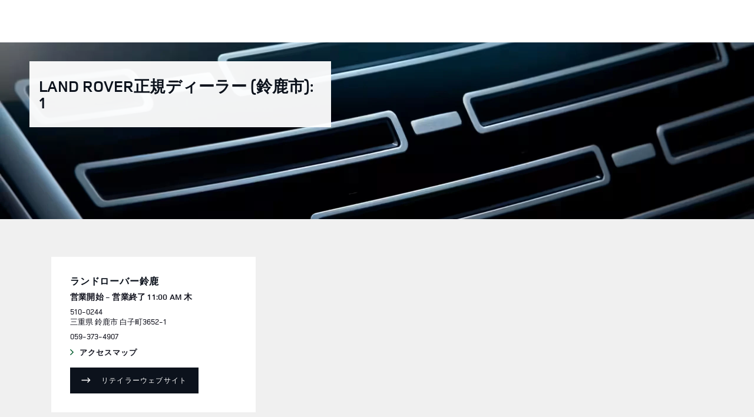

--- FILE ---
content_type: text/html; charset=utf-8
request_url: https://retailers.landrover.co.jp/%E4%B8%89%E9%87%8D%E7%9C%8C/%E9%88%B4%E9%B9%BF%E5%B8%82
body_size: 25601
content:
<!doctype html><html lang="ja"><head><meta http-equiv="Content-Type" content="text/html; charset=utf-8"/><meta http-equiv="X-UA-Compatible" content="IE=edge"><link rel="dns-prefetch" href="//www.yext-pixel.com"><link rel="dns-prefetch" href="//a.cdnmktg.com"><link rel="dns-prefetch" href="//a.mktgcdn.com"><link rel="dns-prefetch" href="//dynl.mktgcdn.com"><link rel="dns-prefetch" href="//dynm.mktgcdn.com"><link rel="dns-prefetch" href="//www.google-analytics.com"><meta name="viewport" content="width=device-width, initial-scale=1, maximum-scale=1, user-scalable=no"><meta name="format-detection" content="telephone=no"><link rel="shortcut icon" href="../permanent-b0b701/assets/images/favicons/favicon-landrover.fd378942.ico"><meta name="description" content="鈴鹿市 好奇心をかき立て、独創的なSUVをつくり続けるランドローバー。さらなる高みへ挑戦します。詳細を見る"><meta name="keywords" content="プレミアム4X4 & ラグジュアリーSUV"><meta property="og:title" content="全国のランドローバーディーラー (三重県鈴鹿市) | プレミアム4X4 &amp; ラグジュアリーSUV"><meta property="og:description" content="鈴鹿市 好奇心をかき立て、独創的なSUVをつくり続けるランドローバー。さらなる高みへ挑戦します。詳細を見る"><meta property="og:image" content="https://retailers.landrover.co.jp/permanent-b0b701/assets/images/new-landrover-logo.9e919872.svg"><meta property="og:type" content="website"><meta property="og:url" content="https://retailers.landrover.co.jp/三重県/鈴鹿市"><meta name="twitter:card" content="summary"><link rel="canonical" href="https://retailers.landrover.co.jp/三重県/鈴鹿市" /><title>全国のランドローバーディーラー (三重県鈴鹿市) | プレミアム4X4 &amp; ラグジュアリーSUV</title><script type="text/javascript">window.Yext = (function(Yext){Yext.BaseUrl = "../"; return Yext})(window.Yext || {});</script><script type="text/javascript">window.Yext = (function(Yext){Yext.SiteInternalHostName = "retailers.landrover.co.jp"; return Yext})(window.Yext || {});</script><script type="text/javascript">window.Yext = (function(Yext){Yext.isRedesign = "true"; return Yext})(window.Yext || {});</script><script type="text/javascript">window.Yext = (function(Yext){Yext.isJaguar = ""; return Yext})(window.Yext || {});</script><script type="text/javascript">window.Yext = (function(Yext){Yext.locale = "ja"; return Yext})(window.Yext || {});</script><script type="text/javascript">dataLayer = [{'Pagetype': 'State - City Drilldown', 'DealerGroupId': 'N2698', 'Country': ''}];</script><!-- Google Tag Manager --><script>(function(w,d,s,l,i){w[l]=w[l]||[];w[l].push({'gtm.start': new Date().getTime(),event:'gtm.js'});var f=d.getElementsByTagName(s)[0], j=d.createElement(s),dl=l!='dataLayer'?'&l='+l:'';j.async=true;j.src= 'https://www.googletagmanager.com/gtm.js?id='+i+dl;f.parentNode.insertBefore(j,f);})(window,document,'script','dataLayer','GTM-WKFVG2X');</script><!-- End Google Tag Manager --><link rel="preload" as="image" href="//dynl.mktgcdn.com/p/k2aYu1I9TUh5KYJdNi-anM2zKkZdlrw0Gs8BpS74P7g/2560x1440.jpg"><style id="main-7a43c702-css">.Heading,.Heading--h1,.Heading--h2,.Heading--h3,.Text,.Text--bold,.Text--footer,.Text--link,.Text--small{font-family:AvenirLocal,Helvetica Neue,Helvetica,Arial,sans-serif}.Heading--h3{font-weight:500}.Heading--h3Alt,.Heading--h4{font-family:AvenirLocal,Helvetica Neue,Helvetica,Arial,sans-serif}.Link,.Link--breadcrumb,.Link--footer,.Link--header,.Link--withArrow{font-family:AvenirLocal,Helvetica Neue,Helvetica,Arial,sans-serif;font-weight:500}.Button,.Button--primary,.Teaser-open .c-hours-collapse,.Teaser-open .c-hours-today{font-family:AvenirLocal,Helvetica Neue,Helvetica,Arial,sans-serif}.Teaser-open .c-hours-collapse{font-weight:500}.Teaser--ace .Teaser-cta--button,.Teaser--ace .Teaser-open,.Teaser--chaz .Teaser-cta--button,.Teaser--chaz .Teaser-open,.Teaser-address,.Teaser-directions,.Teaser-hours,.Teaser-hours .c-hours-details,.Teaser-hours .c-hours-details-row,.Teaser-open,.Teaser-open #c-hours-toggle .c-hours-details-wrapper .c-hours-details,.Teaser-phone,.Teaser-title{font-family:AvenirLocal,Helvetica Neue,Helvetica,Arial,sans-serif}@media (max-width:47.9375rem){.Teaser .Phone-link{font-size:.8125rem;line-height:1.38;font-family:AvenirLocal,Helvetica Neue,Helvetica,Arial,sans-serif;color:#12131e;letter-spacing:.05rem;color:#005a2b}.Teaser .Phone-link,.Teaser .Phone-link:hover{text-decoration:none}}.Teaser--chaz .c-get-directions-button{font-weight:500}.Teaser--chaz .c-get-directions-button,.Teaser--chaz .Teaser-miles,.Teaser-associatedDepartments{font-family:AvenirLocal,Helvetica Neue,Helvetica,Arial,sans-serif}.Teaser-associatedDepartments{font-weight:500}@media (min-width:48rem){.Teaser--associatedDepartment:before{font-size:.8125rem;line-height:1.38;font-family:AvenirLocal,Helvetica Neue,Helvetica,Arial,sans-serif;color:#12131e;font-weight:700;content:counter(associatedDeptCount,decimal);position:absolute;left:2rem;top:1rem;color:#005a2b;font-family:LandRover,Helvetica Neue,Helvetica,Arial,sans-serif}}.Teaser--retailerGroup .Teaser-link .c-get-directions-button{font-weight:500}.Teaser--corporateGroup .Teaser-cta,.Teaser--corporateGroup .Teaser-title,.Teaser--retailerGroup .Teaser-link .c-get-directions-button{font-family:AvenirLocal,Helvetica Neue,Helvetica,Arial,sans-serif}.Teaser--facility .Teaser-directions--custom,.Teaser--facility .Teaser-email{font-family:AvenirLocal,Helvetica Neue,Helvetica,Arial,sans-serif;font-weight:500}.MinTeaser,.MinTeaser-pinText,.Teaser--facility .Teaser-testDrive{font-family:AvenirLocal,Helvetica Neue,Helvetica,Arial,sans-serif}@media (min-width:48rem){.ResultList-item--ordered{counter-set:inherit;position:relative;padding-left:3.625rem;padding-right:0}.ResultList-item--ordered:before{font-size:.8125rem;line-height:1.38;font-family:AvenirLocal,Helvetica Neue,Helvetica,Arial,sans-serif;color:#12131e;font-weight:700;content:counter(resultCount,decimal);position:absolute;left:1.5rem;top:1rem;color:#005a2b;font-family:LandRover,Helvetica Neue,Helvetica,Arial,sans-serif}}.Header-title,.LocationName-brand{font-family:AvenirLocal,Helvetica Neue,Helvetica,Arial,sans-serif}@media (max-width:47.9375rem){.Header--normal .Header-menuItem{font-size:.8125rem;line-height:1.38;font-family:AvenirLocal,Helvetica Neue,Helvetica,Arial,sans-serif;color:#12131e;background-color:#fff}.Header--normal .Header-menuItem,.Header--normal .Header-menuItem:not(:last-child){border-bottom:.0625rem solid #f0f0f0}}.Header-directions,.Header-link{font-family:AvenirLocal,Helvetica Neue,Helvetica,Arial,sans-serif;font-weight:500}.Header-helpText{font-weight:500}.Footer,.Footer-link,.Header-getDirectionsLink,.Header-w3wLink{font-family:AvenirLocal,Helvetica Neue,Helvetica,Arial,sans-serif}.Footer-legalDisclaimer,.Footer-link{font-weight:500}.Footer-address,.Footer-copyright,.Footer-disclaimer,.Footer-disclaimer h2,.Footer-disclaimer h3,.Footer-phone,.Footer .c-address{font-family:AvenirLocal,Helvetica Neue,Helvetica,Arial,sans-serif}.Footer-disclaimer h3{font-weight:500}.CollapsingBanner-text h2,.CollapsingBanner-text h3,.Footer-disclaimer h4{font-family:AvenirLocal,Helvetica Neue,Helvetica,Arial,sans-serif}.CollapsingBanner-text h3{font-weight:500}.CollapsingBanner-text h4,.CookieBanner-button{font-family:AvenirLocal,Helvetica Neue,Helvetica,Arial,sans-serif}.Answers-helpText{font-weight:500}.c-bread-crumbs-name{font-weight:500}.c-bread-crumbs-name,.Directory--ace .Directory-title,.Directory-listLink:after,.Directory-listLinkText{font-family:AvenirLocal,Helvetica Neue,Helvetica,Arial,sans-serif}.Directory-listLinkText{font-weight:500}.Directory--corporateGroup .Directory-heading,.RetailerGroupHK-listLink:after,.RetailerGroupHK-listLinkText,.RetailerGroupHK-title{font-family:AvenirLocal,Helvetica Neue,Helvetica,Arial,sans-serif}.RetailerGroupHK-listLinkText{font-weight:500}.RetailerGroupHK-subheading,.RetailerGroupHK-subtitle{font-family:AvenirLocal,Helvetica Neue,Helvetica,Arial,sans-serif}.RetailerGroupHK-subheading{font-weight:500}.RetailerGroupHK-key,.RetailerGroupHK-list,.RetailerGroupHK-list.is-selected,.RetailerGroupHK-map,.RetailerGroupHK-map.is-selected,.RGWidget-link{font-family:AvenirLocal,Helvetica Neue,Helvetica,Arial,sans-serif}.RGWidget-link{font-weight:500}body{font-family:AvenirLocal,Helvetica Neue,Helvetica,Arial,sans-serif}@-webkit-keyframes pulse{0%{background:transparent}50%{background:rgba(0,0,0,.15)}to{background:transparent}}@media (min-width:48rem){.Teaser--associatedDepartment:before{font-size:.8125rem;line-height:1.38;color:#12131e;font-weight:700;content:counter(associatedDeptCount,decimal);position:absolute;left:2rem;top:1rem;color:#005a2b;font-family:LandRover,Helvetica Neue,Helvetica,Arial,sans-serif}}@media (min-width:48rem){.ResultList-item--ordered{counter-set:inherit;position:relative;padding-left:3.625rem;padding-right:0}.ResultList-item--ordered:before{font-size:.8125rem;line-height:1.38;color:#12131e;font-weight:700;content:counter(resultCount,decimal);position:absolute;left:1.5rem;top:1rem;color:#005a2b;font-family:LandRover,Helvetica Neue,Helvetica,Arial,sans-serif}}@font-face{font-family:AvenirLocal;src:url(../permanent-b0b701/assets/fonts/AvenirNextW29-Regular.664f467b.eot);src:url(../permanent-b0b701/assets/fonts/AvenirNextW29-Regular.664f467b.eot) format("embedded-opentype"),url(../permanent-b0b701/assets/fonts/AvenirNextW29-Regular.726b1634.woff) format("woff"),url(../permanent-b0b701/assets/fonts/AvenirNextW29-Regular.2a6749e9.ttf) format("truetype"),url(../permanent-b0b701/assets/fonts/AvenirNextW29-Regular.b67f2609.svg) format("svg");font-weight:400;font-style:normal;font-display:swap}@font-face{font-family:AvenirLocal;src:url(../permanent-b0b701/assets/fonts/AvenirNextW29-bold.c1945492.eot);src:url(../permanent-b0b701/assets/fonts/AvenirNextW29-bold.c1945492.eot) format("embedded-opentype"),url(../permanent-b0b701/assets/fonts/AvenirNextW29-bold.52b91673.woff) format("woff"),url(../permanent-b0b701/assets/fonts/AvenirNextW29-bold.7485092f.ttf) format("truetype"),url(../permanent-b0b701/assets/fonts/AvenirNextW29-bold.ce1b0419.svg) format("svg");font-weight:700;font-style:normal;font-display:swap}@font-face{font-family:LandRover;src:url(../permanent-b0b701/assets/fonts/LandRoverWeb-Medium.2e549f91.eot);src:url(../permanent-b0b701/assets/fonts/LandRoverWeb-Medium.2e549f91.eot) format("embedded-opentype"),url(../permanent-b0b701/assets/fonts/LandRoverWeb-Medium.1ab2550b.woff) format("woff"),url(../permanent-b0b701/assets/fonts/LandRoverWeb-Medium.dc0dcd90.ttf) format("truetype"),url(../permanent-b0b701/assets/fonts/LandRoverWeb-Medium.807afb0c.svg) format("svg");font-weight:400;font-style:normal;font-display:swap}@font-face{font-family:LandRover;src:url(../permanent-b0b701/assets/fonts/LandRoverWeb-bold.2a07a14b.eot);src:url(../permanent-b0b701/assets/fonts/LandRoverWeb-bold.2a07a14b.eot) format("embedded-opentype"),url(../permanent-b0b701/assets/fonts/LandRoverWeb-bold.956baab4.woff) format("woff"),url(../permanent-b0b701/assets/fonts/LandRoverWeb-bold.aebb7a5e.ttf) format("truetype"),url(../permanent-b0b701/assets/fonts/LandRoverWeb-bold.3fe21030.svg) format("svg");font-weight:700;font-style:normal;font-display:swap}@font-face{font-family:Jaguar Modern Bold;src:url(../permanent-b0b701/assets/fonts/JaguarModernWeb-Bold.b61656d0.eot);src:url(../permanent-b0b701/assets/fonts/JaguarModernWeb-Bold.b61656d0.eot) format("embedded-opentype"),url(../permanent-b0b701/assets/fonts/JaguarModernWeb-Bold.9bf07045.woff) format("woff"),url(../permanent-b0b701/assets/fonts/JaguarModern-Bold.f278218d.ttf) format("truetype");font-weight:700;font-style:normal;font-display:swap}@font-face{font-family:ProximaNova;src:url(../permanent-b0b701/assets/fonts/proximanova-regular-webfont.dbd69cf2.eot);src:url(../permanent-b0b701/assets/fonts/proximanova-regular-webfont.dbd69cf2.eot) format("embedded-opentype"),url(../permanent-b0b701/assets/fonts/proximanova-regular-webfont.12364815.woff) format("woff"),url(../permanent-b0b701/assets/fonts/proximanova-regular-webfont.ba353a40.ttf) format("truetype"),url(../permanent-b0b701/assets/fonts/proximanova-regular-webfont.9ae5aa04.svg) format("svg");font-weight:400;font-style:normal;font-display:swap}@font-face{font-family:ProximaNova;src:url(../permanent-b0b701/assets/fonts/proximanova-bold-webfont.666ffdde.eot);src:url(../permanent-b0b701/assets/fonts/proximanova-bold-webfont.666ffdde.eot) format("embedded-opentype"),url(../permanent-b0b701/assets/fonts/proximanova-bold-webfont.684e77fb.woff) format("woff"),url(../permanent-b0b701/assets/fonts/proximanova-bold-webfont.bf6f4e4e.ttf) format("truetype"),url(../permanent-b0b701/assets/fonts/proximanova-bold-webfont.132fa88c.svg) format("svg");font-weight:700;font-style:normal;font-display:swap}@font-face{font-family:ProximaNova;src:url(../permanent-b0b701/assets/fonts/proximanova-semibold-webfont.b727ed77.eot);src:url(../permanent-b0b701/assets/fonts/proximanova-semibold-webfont.b727ed77.eot) format("embedded-opentype"),url(../permanent-b0b701/assets/fonts/proximanova-semibold-webfont.e10c0e9b.woff) format("woff"),url(../permanent-b0b701/assets/fonts/proximanova-semibold-webfont.045cd473.ttf) format("truetype"),url(../permanent-b0b701/assets/fonts/proximanova-semibold-webfont.3a831268.svg) format("svg");font-weight:500;font-style:normal;font-display:swap}@font-face{font-family:myingheihk-w2;src:url(../permanent-b0b701/assets/fonts/MYingHeiHK-W2.d71136d9.eot);src:url(../permanent-b0b701/assets/fonts/MYingHeiHK-W2.d71136d9.eot) format("embedded-opentype"),url(../permanent-b0b701/assets/fonts/MYingHeiHK-W2.f7c257fa.woff) format("woff"),url(../permanent-b0b701/assets/fonts/MYingHeiHK-W2.7e271c8b.ttf) format("truetype");font-weight:400;font-style:normal;font-display:swap}@font-face{font-family:myingheihk-w3;src:url(../permanent-b0b701/assets/fonts/MYingHeiHK-W3.67d23d42.eot);src:url(../permanent-b0b701/assets/fonts/MYingHeiHK-W3.67d23d42.eot) format("embedded-opentype"),url(../permanent-b0b701/assets/fonts/MYingHeiHK-W3.0729e198.woff) format("woff"),url(../permanent-b0b701/assets/fonts/MYingHeiHK-W3.f2c8948b.ttf) format("truetype");font-weight:400;font-style:normal;font-display:swap}@font-face{font-family:myingheihk-w4;src:url(../permanent-b0b701/assets/fonts/MYingHeiHK-W4.29032d48.eot);src:url(../permanent-b0b701/assets/fonts/MYingHeiHK-W4.29032d48.eot) format("embedded-opentype"),url(../permanent-b0b701/assets/fonts/MYingHeiHK-W4.f3e1e5bd.woff) format("woff"),url(../permanent-b0b701/assets/fonts/MYingHeiHK-W4.1d3354ba.ttf) format("truetype");font-weight:400;font-style:normal;font-display:swap}@font-face{font-family:myingheihk-w5;src:url(../permanent-b0b701/assets/fonts/MYingHeiHK-W5.41ae78fb.eot);src:url(../permanent-b0b701/assets/fonts/MYingHeiHK-W5.41ae78fb.eot) format("embedded-opentype"),url(../permanent-b0b701/assets/fonts/MYingHeiHK-W5.ec685c84.woff) format("woff"),url(../permanent-b0b701/assets/fonts/MYingHeiHK-W5.e5a16779.ttf) format("truetype");font-weight:400;font-style:normal;font-display:swap}@font-face{font-family:myingheihk-w7;src:url(../permanent-b0b701/assets/fonts/MYingHeiHK-W7.adea8c59.eot);src:url(../permanent-b0b701/assets/fonts/MYingHeiHK-W7.adea8c59.eot) format("embedded-opentype"),url(../permanent-b0b701/assets/fonts/MYingHeiHK-W7.9b053eed.woff) format("woff"),url(../permanent-b0b701/assets/fonts/MYingHeiHK-W7.504fc5fe.ttf) format("truetype");font-weight:400;font-style:normal;font-display:swap}@font-face{font-family:myingheihk-w8;src:url(../permanent-b0b701/assets/fonts/MYingHeiHK-W8.367d725a.eot);src:url(../permanent-b0b701/assets/fonts/MYingHeiHK-W8.367d725a.eot) format("embedded-opentype"),url(../permanent-b0b701/assets/fonts/MYingHeiHK-W8.dcefb1ba.woff) format("woff"),url(../permanent-b0b701/assets/fonts/MYingHeiHK-W8.c87d42f1.ttf) format("truetype");font-weight:400;font-style:normal;font-display:swap}@font-face{font-family:myingheihk-w9;src:url(../permanent-b0b701/assets/fonts/MYingHeiHK-W9.1d40282c.eot);src:url(../permanent-b0b701/assets/fonts/MYingHeiHK-W9.1d40282c.eot) format("embedded-opentype"),url(../permanent-b0b701/assets/fonts/MYingHeiHK-W9.cdbcacea.woff) format("woff"),url(../permanent-b0b701/assets/fonts/MYingHeiHK-W9.5c54d3ba.ttf) format("truetype");font-weight:400;font-style:normal;font-display:swap}@font-face{font-family:Icons;src:url(../permanent-b0b701/assets/fonts/icons.d57da191.woff);font-weight:400;font-style:normal}a,abbr,acronym,address,applet,article,aside,audio,b,big,blockquote,body,button,canvas,caption,center,cite,code,dd,del,details,dfn,div,dl,dt,em,embed,fieldset,figcaption,figure,footer,form,h1,h2,h3,h4,h5,h6,header,hgroup,html,i,iframe,img,input,ins,kbd,label,legend,li,mark,menu,nav,object,ol,output,p,pre,q,ruby,s,samp,section,small,span,strike,strong,sub,summary,sup,table,tbody,td,tfoot,th,thead,time,tr,tt,u,ul,var,video{border:0;border-radius:0;color:inherit;font:inherit;font-size:100%;margin:0;padding:0;vertical-align:baseline;text-decoration:none}article,aside,details,figcaption,figure,footer,header,hgroup,menu,nav,section{display:block}body{line-height:normal;font-family:LandRover,Helvetica Neue,Helvetica,Arial,sans-serif;font-weight:400;display:-webkit-box;display:-ms-flexbox;display:flex;-webkit-box-orient:vertical;-webkit-box-direction:normal;-ms-flex-direction:column;flex-direction:column;width:100%!important;min-height:100%;-webkit-box-flex:1;-ms-flex-positive:1;flex-grow:1}ol,ul{list-style:none}blockquote,q{quotes:none}blockquote:after,blockquote:before,q:after,q:before{content:"";content:none}table{border-collapse:collapse;border-spacing:0}*,:after,:before{-webkit-box-sizing:border-box;box-sizing:border-box}*{word-wrap:break-word;overflow-wrap:break-word}html{-webkit-text-size-adjust:100%;min-height:100%;display:-webkit-box;display:-ms-flexbox;display:flex;background-color:#fff;scroll-behavior:smooth;scroll-padding-top:15rem!important}@media (max-width:47.9375rem){html{scroll-padding-top:3rem!important}}img,svg{max-width:100%;max-height:100%}button,textarea{-webkit-appearance:none;-moz-appearance:none;appearance:none}abbr,abbr[title]{text-decoration:none;border-bottom:none}button{background:none;cursor:pointer}.xYextDebug{--settings-accent:$analytics-debugger-settings-accent;--settings-text:$analytics-debugger-settings-text;--tooltip-background:$analytics-debugger-tooltip-background;--tooltip-text:$analytics-debugger-tooltip-text;--scope-background:$analytics-debugger-scope-background;--scope-text:$analytics-debugger-scope-text}.xYextDebug a:not(.no-tooltip),.xYextDebug button:not(.no-tooltip),.xYextDebug input:not(.no-tooltip){outline:.0625rem dashed #00f}.xYextDebug [data-ya-track]{outline:.0625rem solid #00f}.xYextDebug [data-ya-scope]{outline:.0625rem dashed green}.xYextDebug .Highlight{-webkit-animation-name:pulse;animation-name:pulse;-webkit-animation-duration:2s;animation-duration:2s;-webkit-animation-iteration-count:infinite;animation-iteration-count:infinite;outline:.125rem dashed #000;padding:.5rem 1rem}.xYextDebug .Tooltip{background:var(--tooltip-background);color:var(--tooltip-text);position:absolute;padding:.3125rem .625rem;border-radius:.25rem;-webkit-transition:all .3s ease-out;transition:all .3s ease-out;font-size:.75rem;z-index:99998}img[src*="www.yext-pixel.com"]{position:absolute}@keyframes pulse{0%{background:transparent}50%{background:rgba(0,0,0,.15)}to{background:transparent}}.Analytics{position:fixed;height:80%;top:10%;bottom:10%;right:-15.625rem;-webkit-transition:right .3s ease-out;transition:right .3s ease-out;width:21.875rem;color:var(--settings-text);display:-webkit-box!important;display:-ms-flexbox!important;display:flex!important;z-index:99999}.Analytics.show{right:0}.Analytics-toggles{width:6.25rem;border-top-left-radius:.25rem;border-bottom-left-radius:.25rem;background:rgba(0,0,0,.75);margin:auto;display:-webkit-box;display:-ms-flexbox;display:flex;-webkit-box-orient:vertical;-webkit-box-direction:normal;-ms-flex-direction:column;flex-direction:column;border-right:.0625rem solid #fff}.Analytics-toggles--item{outline:none;text-align:center;padding:.625rem}.Analytics-toggles--item:not(:last-child){border-bottom:.0625rem solid #fff}.Analytics-toggles--item:hover{cursor:pointer}.Analytics-toggles--item.active,.Analytics-toggles--item:hover{background:var(--settings-accent)}.Analytics-toggles--item.active:first-child,.Analytics-toggles--item:hover:first-child{border-top-left-radius:.25rem}.Analytics-tabs,.Analytics-toggles--item.active:last-child,.Analytics-toggles--item:hover:last-child{border-bottom-left-radius:.25rem}.Analytics-tabs{width:15.625rem;border-top-left-radius:.25rem;background:rgba(0,0,0,.75)}.Analytics-tabs--footerToggle{min-height:2.875rem;width:100%;text-align:left;padding:.625rem 1.25rem;border-top:.0625rem solid #fff;border-bottom-left-radius:.25rem;outline:none}.Analytics-tabs--footerToggle:not(.active):hover{background:hsla(0,0%,100%,.3)}.Analytics-tabs--footerToggle:hover{cursor:pointer}.Analytics-tabs--footerToggle.active,.Analytics-tabs--title{background:var(--settings-accent)}.Analytics-tabs--title{color:var(--settings-text);padding:1.25rem;border-bottom:.0625rem solid #fff;border-top-left-radius:.25rem}.Analytics-tabs--search{outline:none;background:transparent;padding:.625rem 1.25rem;border-bottom:.0625rem solid #fff;width:100%}.Analytics-tabs--item{display:none}.Analytics-tabs--item.active{display:-webkit-box;display:-ms-flexbox;display:flex;-webkit-box-orient:vertical;-webkit-box-direction:normal;-ms-flex-direction:column;flex-direction:column;height:100%}.Analytics-list{overflow-y:scroll;-webkit-box-flex:1;-ms-flex-positive:1;flex-grow:1}.Analytics-list--item{display:-webkit-box;display:-ms-flexbox;display:flex;-ms-flex-wrap:wrap;flex-wrap:wrap;-webkit-box-pack:justify;-ms-flex-pack:justify;justify-content:space-between;-webkit-box-align:center;-ms-flex-align:center;align-items:center}.Analytics-list--item:not(:last-child),.Settings-input{border-bottom:.0625rem solid #fff}.Settings-input{display:none;outline:none;width:100%;margin-bottom:.625rem;margin-left:1.25rem;margin-right:1.25rem;background:transparent}.edit .Settings-input{display:block}.Settings-toggle{display:-webkit-box;display:-ms-flexbox;display:flex;-webkit-box-pack:justify;-ms-flex-pack:justify;justify-content:space-between;outline:none;-webkit-box-align:center;-ms-flex-align:center;align-items:center;width:100%;padding:.625rem 1.25rem}.Settings-toggle:hover{background:hsla(0,0%,100%,.3);cursor:pointer}.Settings-accent,.Settings-sbc,.Settings-stc,.Settings-tbc,.Settings-text,.Settings-ttc{height:.875rem;width:.875rem;border:.0625rem solid #fff}.Settings-tbc{background:var(--tooltip-background)}.Settings-ttc{background:var(--tooltip-text)}.Settings-accent{background:var(--settings-accent)}.Settings-text{background:var(--settings-text)}.Settings-sbc{background:var(--scope-background)}.Settings-stc{background:var(--scope-text)}.EventNameTab-button{padding:.625rem 1.25rem;text-align:left;width:100%}.EventNameTab-button--active{background:var(--settings-accent);outline:none}.EventNameTab-button:not(.EventNameTab-button--active):hover{background:hsla(0,0%,100%,.3);cursor:pointer}.Scope{position:absolute;padding:.625rem;outline:.0625rem solid var(--settings-accent);background:var(--scope-background);color:var(--scope-text);z-index:2147483647}.Breadcrumbs--ace .c-bread-crumbs{list-style:none}.Breadcrumbs--ace .c-bread-crumbs-item{display:inline-block;padding:1rem .5rem}.Breadcrumbs--ace .c-bread-crumbs-item:not(:last-child):after{content:url(../permanent-b0b701/assets/images/angle.f7eff6c3.svg);vertical-align:-.375rem}.Breadcrumbs--ace .c-bread-crumbs-item:hover,.Breadcrumbs--ace .c-bread-crumbs-item:last-child{text-decoration:none}.Directory--ace{margin-left:auto;margin-right:auto;padding-left:1rem;padding-right:1rem;width:100%;padding-bottom:4rem}@media (min-width:48rem){.Directory--ace{width:48rem;padding-left:1rem;padding-right:1rem}}@media (min-width:62rem){.Directory--ace{width:62rem;padding-left:1rem;padding-right:1rem}}@media (min-width:75rem){.Directory--ace{width:73.125rem;padding-left:1rem;padding-right:1rem}}.Directory--ace .Directory-row{display:-webkit-box;display:-ms-flexbox;display:flex;-ms-flex-wrap:wrap;flex-wrap:wrap;margin-left:-1rem;margin-right:-1rem}.Directory--ace .Directory-title{width:100%;padding-left:1rem;padding-right:1rem;margin-top:2rem}.Directory--ace .Directory-content{margin-top:2rem}@media (max-width:47.9375rem){.Directory--ace .Directory-listTeaser{width:100%;margin-left:1rem;margin-right:1rem}.Directory--ace .Directory-listTeaser:not(:last-child){border-bottom:.0625rem solid #666;padding-bottom:2rem;margin-bottom:2rem}}@media (min-width:48rem){.Directory--ace .Directory-listTeaser{width:50%;padding-left:1rem;padding-right:1rem;padding-bottom:2rem}}@media (min-width:62rem){.Directory--ace .Directory-listTeaser{width:25%}}@media (min-width:48rem) and (max-width:61.9375rem){.Directory--ace .Directory-listLinks{-webkit-column-count:2;-moz-column-count:2;column-count:2}}@media (min-width:62rem) and (max-width:74.9375rem){.Directory--ace .Directory-listLinks{-webkit-column-count:3;-moz-column-count:3;column-count:3}}@media (min-width:75rem){.Directory--ace .Directory-listLinks{-webkit-column-count:4;-moz-column-count:4;column-count:4}}.Directory--ace .Directory-listItem{text-transform:uppercase}.Directory--ace .Directory-listLink{display:inline-block;margin-bottom:1rem}.Directory--ace .Directory-listLink:after{content:attr(data-count);margin-left:1ch}.Events--ace .Event{display:-webkit-box;display:-ms-flexbox;display:flex;-webkit-box-orient:vertical;-webkit-box-direction:normal;-ms-flex-direction:column;flex-direction:column;margin-top:2rem;color:#12131e}@media (min-width:48rem){.Events--ace .Event{-webkit-box-orient:horizontal;-webkit-box-direction:normal;-ms-flex-direction:row;flex-direction:row}.Events--ace .Event:not(:last-child){padding-bottom:2rem;border-bottom:.0625rem solid #a6b0b9}}@media (min-width:48rem){.Events--ace .Event-details,.Events--ace .Event-imageWrapper{-ms-flex-preferred-size:50%;flex-basis:50%}}@media (min-width:48rem){.Events--ace .Event-details:nth-child(4){margin-left:1rem;margin-right:1rem}}@media (min-width:62rem){.Events--ace .Event-details:nth-child(4){margin-left:2rem;margin-right:2rem}}.Events--ace .Event-imageWrapper{text-align:left;margin-right:2rem;-o-object-fit:cover;object-fit:cover}@media (max-width:47.9375rem){.Events--ace .Event-imageWrapper{margin-right:0;margin-bottom:1rem}}.Events--ace .Event-title{font-size:1.25rem;font-weight:300;line-height:1.6}@media (min-width:48rem){.Events--ace .Event-title{font-size:1.5rem;line-height:1.17}}.Events--ace .Event-date,.Events--ace .Event-time,.Events--ace .Event-type{font-size:.875rem;line-height:1.43}.Events--ace .Event-date,.Events--ace .Event-time{font-weight:700}.Events--ace .Event-title,.Events--ace .Event-type{margin-bottom:1rem}.Events--ace .Event-time{margin-bottom:.5rem}.Events--ace .Event-description{line-height:1.5;font-size:1rem}@media (min-width:48rem){.Events--ace .Event-description{margin-bottom:1rem}}.Events--ace .EventList-title{font-weight:300;text-align:center;font-size:2rem;margin-bottom:1rem;line-height:1.25}.Footer--ace .icon{height:2.75rem;width:2.75rem}.Footer--ace .Footer--ace{padding-top:1rem;padding-bottom:1rem}.Footer--ace .Footer-linksWrapper{display:-webkit-box;display:-ms-flexbox;display:flex;-webkit-box-pack:justify;-ms-flex-pack:justify;justify-content:space-between;-webkit-box-align:center;-ms-flex-align:center;align-items:center;-webkit-box-orient:vertical;-webkit-box-direction:normal;-ms-flex-direction:column;flex-direction:column;text-align:center}@media (min-width:62rem){.Footer--ace .Footer-linksWrapper{-webkit-box-orient:horizontal;-webkit-box-direction:normal;-ms-flex-direction:row;flex-direction:row;-webkit-box-align:start;-ms-flex-align:start;align-items:flex-start;text-align:left}}.Footer--ace .Footer-social{display:-webkit-box;display:-ms-flexbox;display:flex;-webkit-box-align:center;-ms-flex-align:center;align-items:center;-ms-flex-negative:0;flex-shrink:0;margin-top:1rem}@media (min-width:62rem){.Footer--ace .Footer-social{margin-top:0}}.Footer--ace .Footer-links{display:-webkit-box;display:-ms-flexbox;display:flex;-webkit-box-orient:vertical;-webkit-box-direction:normal;-ms-flex-direction:column;flex-direction:column;-ms-flex-wrap:wrap;flex-wrap:wrap;line-height:2.75rem}@media (min-width:62rem){.Footer--ace .Footer-links{-webkit-box-orient:horizontal;-webkit-box-direction:normal;-ms-flex-direction:row;flex-direction:row;-webkit-box-align:center;-ms-flex-align:center;align-items:center}}@media (min-width:62rem){.Footer--ace .Footer-link{margin-right:2rem}}.Footer--ace .Footer-link:not(:last-child){margin-bottom:.25rem}@media (min-width:62rem){.Footer--ace .Footer-link:not(:last-child){margin-bottom:0}}.Footer--ace .Footer-text{text-align:center;margin-top:1rem}@media (min-width:62rem){.Footer--ace .Footer-text{text-align:left}}.Footer--mobile .Footer--ace{padding-top:1rem;padding-bottom:1rem}.Footer--mobile .Footer-linksWrapper{-webkit-box-pack:justify;-ms-flex-pack:justify;justify-content:space-between;-webkit-box-orient:vertical;-webkit-box-direction:normal;-ms-flex-direction:column;flex-direction:column;text-align:center}.Footer--mobile .Footer-linksWrapper,.Footer--mobile .Footer-social{display:-webkit-box;display:-ms-flexbox;display:flex;-webkit-box-align:center;-ms-flex-align:center;align-items:center}.Footer--mobile .Footer-social{-ms-flex-negative:0;flex-shrink:0;margin-top:1rem}.Footer--mobile .Footer-links{display:-webkit-box;display:-ms-flexbox;display:flex;-webkit-box-orient:vertical;-webkit-box-direction:normal;-ms-flex-direction:column;flex-direction:column;-ms-flex-wrap:wrap;flex-wrap:wrap;line-height:2.75rem}.Footer--mobile .Footer-link:not(:last-child){margin-bottom:.25rem}.Footer--mobile .Footer-text{text-align:center;margin-top:1rem}.Header{-ms-flex-negative:0;flex-shrink:0;height:4rem}.Header,.Header-wrapper{display:-webkit-box;display:-ms-flexbox;display:flex}.Header-wrapper{height:100%;width:100%;background-color:#fff;z-index:5}@media (max-width:47.9375rem){.Header-wrapper{position:relative}}.Header-container{height:100%;position:relative}.Header-main{display:-webkit-box;display:-ms-flexbox;display:flex;-webkit-box-align:center;-ms-flex-align:center;align-items:center;height:100%}@media (min-width:48rem){.Header-main{position:relative}}@media (max-width:47.9375rem){.Header-main--left{-webkit-box-pack:start;-ms-flex-pack:start;justify-content:flex-start}}@media (max-width:47.9375rem){.Header-main--right{-webkit-box-pack:end;-ms-flex-pack:end;justify-content:flex-end}}@media (max-width:47.9375rem){.Header-overlay{position:fixed;top:0;bottom:0;right:0;left:0;display:none;height:100%;width:100%;background-color:#444;opacity:0;z-index:4;-webkit-transition:opacity .3s ease;transition:opacity .3s ease}.Header-overlay:focus{-webkit-box-shadow:inset 0 0 1.5em #0c121c;box-shadow:inset 0 0 1.5em #0c121c}}@media (max-width:47.9375rem){.Header-content{height:0;position:absolute;top:4rem;left:0;right:0;width:100%;background-color:#fff;overflow:hidden;-webkit-transition:height .3s ease;transition:height .3s ease}}.Header-logoLink,.Header-logoWrapper{display:-webkit-inline-box;display:-ms-inline-flexbox;display:inline-flex}@media (max-width:47.9375rem){.Header-logoWrapper--centered{position:absolute;left:50%;-webkit-transform:translateX(-50%);transform:translateX(-50%)}}.Header-logoImage{height:3rem;width:3rem}.Header-menu{display:-webkit-box;display:-ms-flexbox;display:flex}@media (max-width:47.9375rem){.Header-menu{-webkit-box-orient:vertical;-webkit-box-direction:normal;-ms-flex-direction:column;flex-direction:column}}@media (max-width:47.9375rem){.Header-menuItem:not(:last-child){border-bottom:.0625rem solid #666}}@media (min-width:48rem){.Header-menuItem:not(:last-child){padding-right:2rem}}@media (max-width:47.9375rem){.Header-link{width:100%;padding:1rem}}@media (max-width:47.9375rem){.Header-toggle{display:-webkit-box;display:-ms-flexbox;display:flex}}@media (max-width:47.9375rem){.Header-toggleIcon{position:relative;top:.125rem;height:1rem;width:1rem}}.Header-menuBar{display:block;position:absolute;left:0;height:.125rem;width:100%;background:#fff;border-radius:0;opacity:1;-webkit-transform:rotate(0deg);transform:rotate(0deg);-webkit-transition:.3s ease-in-out;transition:.3s ease-in-out}.Header-menuBar:first-child{top:0}.Header-menuBar:nth-child(2),.Header-menuBar:nth-child(3){top:.25rem}.Header-menuBar:nth-child(4){top:.5rem}.Header.isOpen .Header-menuBar:first-child,.Header.isOpen .Header-menuBar:nth-child(4){top:.25rem;width:0;left:50%}.Header.isOpen .Header-menuBar:nth-child(2){-webkit-transform:rotate(45deg);transform:rotate(45deg)}.Header.isOpen .Header-menuBar:nth-child(3){-webkit-transform:rotate(-45deg);transform:rotate(-45deg)}.NotificationBanner--ace{width:100%;text-align:center;padding:1rem}.NotificationBanner--ace .NotificationBanner-text{display:block}.NotificationBanner--bev{padding-top:1rem;padding-right:1rem;padding-left:1rem}.NotificationBanner--bev .NotificationBanner-title{font-weight:700;line-height:1.5rem}.NotificationBanner--bev .NotificationBanner-header{display:-webkit-box;display:-ms-flexbox;display:flex;-webkit-box-pack:justify;-ms-flex-pack:justify;justify-content:space-between;-webkit-box-align:center;-ms-flex-align:center;align-items:center;padding-bottom:1rem}.NotificationBanner--bev .NotificationBanner-heading{padding-left:.5rem}.NotificationBanner--bev .NotificationBanner-toggle{cursor:pointer}.NotificationBanner--bev .NotificationBanner-toggle.collapsed:before{content:url(../permanent-b0b701/assets/images/add.ef6ae06a.svg)}.NotificationBanner--bev .NotificationBanner-toggle:before{content:url(../permanent-b0b701/assets/images/remove.24a7c402.svg)}.NotificationBanner--bev .NotificationBanner-toggleButton{position:relative;top:.1875rem;height:1.5625rem;width:1.5625rem}.NotificationBanner--bev .NotificationBanner-toggleBar{background:#12131e;display:block;height:.1875rem;width:100%;position:absolute;top:.6875rem;-webkit-transform:rotate(0deg);transform:rotate(0deg);-webkit-transition:.3s ease-in-out;transition:.3s ease-in-out}.NotificationBanner--bev .NotificationBanner-body{overflow:hidden}.NotificationBanner--bev .NotificationBanner-textContainer{padding-bottom:1rem}.NotificationBanner--bev .NotificationBanner-text{text-align:left;font-size:.875rem;line-height:1.43}.NotificationBanner--bev .NotificationBanner-cta{padding-bottom:1rem;text-align:center}.NotificationBanner--bev .NotificationBanner-toggleButton.collapsed .NotificationBanner-toggleBar:nth-child(2){-webkit-transform:rotate(90deg);transform:rotate(90deg)}.Teaser--ace .Teaser-links,.Teaser--ace .Teaser-linksRow{display:-webkit-box;display:-ms-flexbox;display:flex;-webkit-box-align:center;-ms-flex-align:center;align-items:center}.Teaser--ace .Teaser-linksRow{-ms-flex-wrap:nowrap;flex-wrap:nowrap}@media (max-width:47.9375rem){.Teaser--ace .Teaser-links,.Teaser--ace .Teaser-linksRow{-webkit-box-orient:vertical;-webkit-box-direction:normal;-ms-flex-direction:column;flex-direction:column}}.Teaser--ace .Teaser-link{display:-webkit-box;display:-ms-flexbox;display:flex}.Teaser--ace .Teaser-link:before{content:"|";padding-left:1rem;padding-right:1rem}@media (max-width:47.9375rem){.Teaser--ace .Teaser-link:before{display:none}}.Teaser--ace .Teaser-directions,.Teaser--ace .Teaser-phone{display:none}.Teaser--ace .Teaser-services{display:-webkit-box;display:-ms-flexbox;display:flex}.Teaser--ace .Teaser-servicesLabel{font-weight:700;margin-right:1ch}.Teaser--ace.Teaser--short .c-AddressRow:not(:first-child),.Teaser--ace.Teaser--short .Teaser-cta,.Teaser--ace.Teaser--short .Teaser-services{display:none}.Teaser--chaz .Teaser-titleWrapper{display:-webkit-box;display:-ms-flexbox;display:flex;-webkit-box-pack:justify;-ms-flex-pack:justify;justify-content:space-between;margin-bottom:1rem}@media (min-width:62rem){.Teaser--chaz .Teaser-content{display:-webkit-box;display:-ms-flexbox;display:flex}}@media (min-width:62rem){.Teaser--chaz .Teaser-column{-ms-flex-preferred-size:50%;flex-basis:50%}}.Teaser--chaz .Teaser-open{font-weight:700}.Teaser--chaz .Teaser-miles{margin-left:.5rem}.Teaser--chaz .Teaser-phone{padding-bottom:2rem}.Teaser--chaz .Teaser-services{display:-webkit-box;display:-ms-flexbox;display:flex;margin-top:1rem}@media (min-width:62rem){.Teaser--chaz .Teaser-services{margin-top:0}}.Teaser--chaz .Teaser-servicesLabel{font-weight:700;margin-right:1ch}.c-description.show-full-description .c-description-truncated{display:none}.c-description.show-full-description .c-description-full{display:block}.c-description-full{display:none}.c-description-button--new-line{display:block}.EventList-event{margin-bottom:1rem}.Event-date,.Event-title{margin-bottom:0}.Event-description{margin-top:.625rem}.Event-description.show-full-description .c-events-section-event-details-description-truncated{display:none}.Event-description.show-full-description .c-events-section-event-details-description-full{display:block}.Event-description-full{display:none}.c-hours:after,.c-hours:before{content:" ";display:table}.c-hours:after{clear:both}.c-hours-details-row.is-today.highlight-text{font-weight:700}.c-hours-details-row.is-today.highlight-background{background-color:#d8d8d8}.c-hours-details-row-day{padding-right:1.25rem}.c-hours-details-row-intervals-instance{display:block}.c-hours-details-opentoday{display:none}.c-hours-today{display:block}.c-hours-today-details-row{display:none}.c-hours-today-details-row.is-today{display:block}.c-hours-collapse .c-hours-toggle,.c-hours-today-day-hours,.c-hours-today-day-hours-interval-separator,.c-hours-today-day-hours-intervals-instance{display:inline-block}.c-hours-collapse .c-hours-toggle:after{content:"\F0D7";font-family:FontAwesome;font-size:inherit;display:inline-block;-webkit-transform:rotateX(180deg);transform:rotateX(180deg);-webkit-transition:-webkit-transform .5s;transition:-webkit-transform .5s;transition:transform .5s;transition:transform .5s,-webkit-transform .5s;vertical-align:middle;margin-left:1ex}.c-hours-collapse .c-hours-toggle.collapsed:after{-webkit-transform:rotate(0);transform:rotate(0)}.c-hours-collapse .c-hours-today,.c-hours-collapse .c-hours-today-details-row.is-today{display:inline-block}.ObjectFit-container{display:inline-block;max-width:100%;max-height:100%;background-repeat:no-repeat;background-position-x:center;background-position-y:center}.ObjectFit--fallback{opacity:0}[data-object-fit=cover]{-o-object-fit:cover;object-fit:cover}[data-object-fit=contain]{-o-object-fit:contain;object-fit:contain}[data-object-fit=fill]{-o-object-fit:fill;object-fit:fill}[data-object-position=top]{-o-object-position:top;object-position:top}[data-object-position=bottom]{-o-object-position:bottom;object-position:bottom}[data-object-position=left]{-o-object-position:left;object-position:left}[data-object-position=right]{-o-object-position:right;object-position:right}[data-object-position=center]{-o-object-position:center;object-position:center}.l-row{display:-webkit-box;display:-ms-flexbox;display:flex;margin-left:-1rem;margin-right:-1rem}@media (min-width:48rem){.l-row{margin-left:-1rem;margin-right:-1rem}}@media (min-width:62rem){.l-row{margin-left:-1rem;margin-right:-1rem}}@media (min-width:75rem){.l-row{margin-left:-1rem;margin-right:-1rem}}@media (max-width:47.9375rem){.l-row{-webkit-box-orient:vertical;-webkit-box-direction:normal;-ms-flex-direction:column;flex-direction:column}}@media (min-width:48rem){.l-row{-ms-flex-wrap:wrap;flex-wrap:wrap}}.l-row-separator{border-bottom:.0625rem solid #222}.l-row-vertical-margin-top{margin-top:2rem}.l-row-vertical-margin-top-sm{margin-top:1rem}.l-row-vertical-margin-bottom{margin-bottom:2rem}.l-row-vertical-margin-bottom-sm{margin-bottom:1rem}@media (min-width:75rem){.l-col-lg-1-up{width:8.33333%;padding-left:1rem;padding-right:1rem}}@media (min-width:75rem) and (min-width:48rem) and (max-width:61.9375rem){.l-col-lg-1-up{padding-left:1rem;padding-right:1rem}}@media (min-width:75rem) and (min-width:62rem) and (max-width:74.9375rem){.l-col-lg-1-up{padding-left:1rem;padding-right:1rem}}@media (min-width:75rem) and (min-width:75rem){.l-col-lg-1-up{padding-left:1rem;padding-right:1rem}}@media (min-width:62rem){.l-col-md-1-up{width:8.33333%;padding-left:1rem;padding-right:1rem}}@media (min-width:62rem) and (min-width:48rem) and (max-width:61.9375rem){.l-col-md-1-up{padding-left:1rem;padding-right:1rem}}@media (min-width:62rem) and (min-width:62rem) and (max-width:74.9375rem){.l-col-md-1-up{padding-left:1rem;padding-right:1rem}}@media (min-width:62rem) and (min-width:75rem){.l-col-md-1-up{padding-left:1rem;padding-right:1rem}}@media (min-width:48rem){.l-col-sm-1-up{width:8.33333%;padding-left:1rem;padding-right:1rem}}@media (min-width:48rem) and (min-width:48rem) and (max-width:61.9375rem){.l-col-sm-1-up{padding-left:1rem;padding-right:1rem}}@media (min-width:48rem) and (min-width:62rem) and (max-width:74.9375rem){.l-col-sm-1-up{padding-left:1rem;padding-right:1rem}}@media (min-width:48rem) and (min-width:75rem){.l-col-sm-1-up{padding-left:1rem;padding-right:1rem}}@media (max-width:74.9375rem){.l-col-md-1-down{width:8.33333%;padding-left:1rem;padding-right:1rem}}@media (max-width:74.9375rem) and (min-width:48rem) and (max-width:61.9375rem){.l-col-md-1-down{padding-left:1rem;padding-right:1rem}}@media (max-width:74.9375rem) and (min-width:62rem) and (max-width:74.9375rem){.l-col-md-1-down{padding-left:1rem;padding-right:1rem}}@media (max-width:74.9375rem) and (min-width:75rem){.l-col-md-1-down{padding-left:1rem;padding-right:1rem}}@media (max-width:61.9375rem){.l-col-sm-1-down{width:8.33333%;padding-left:1rem;padding-right:1rem}}@media (max-width:61.9375rem) and (min-width:48rem) and (max-width:61.9375rem){.l-col-sm-1-down{padding-left:1rem;padding-right:1rem}}@media (max-width:61.9375rem) and (min-width:62rem) and (max-width:74.9375rem){.l-col-sm-1-down{padding-left:1rem;padding-right:1rem}}@media (max-width:61.9375rem) and (min-width:75rem){.l-col-sm-1-down{padding-left:1rem;padding-right:1rem}}@media (max-width:47.9375rem){.l-col-xs-1-down{width:8.33333%;padding-left:1rem;padding-right:1rem}}@media (max-width:47.9375rem) and (min-width:48rem) and (max-width:61.9375rem){.l-col-xs-1-down{padding-left:1rem;padding-right:1rem}}@media (max-width:47.9375rem) and (min-width:62rem) and (max-width:74.9375rem){.l-col-xs-1-down{padding-left:1rem;padding-right:1rem}}@media (max-width:47.9375rem) and (min-width:75rem){.l-col-xs-1-down{padding-left:1rem;padding-right:1rem}}@media (min-width:75rem){.l-col-lg-2-up{width:16.66667%;padding-left:1rem;padding-right:1rem}}@media (min-width:75rem) and (min-width:48rem) and (max-width:61.9375rem){.l-col-lg-2-up{padding-left:1rem;padding-right:1rem}}@media (min-width:75rem) and (min-width:62rem) and (max-width:74.9375rem){.l-col-lg-2-up{padding-left:1rem;padding-right:1rem}}@media (min-width:75rem) and (min-width:75rem){.l-col-lg-2-up{padding-left:1rem;padding-right:1rem}}@media (min-width:62rem){.l-col-md-2-up{width:16.66667%;padding-left:1rem;padding-right:1rem}}@media (min-width:62rem) and (min-width:48rem) and (max-width:61.9375rem){.l-col-md-2-up{padding-left:1rem;padding-right:1rem}}@media (min-width:62rem) and (min-width:62rem) and (max-width:74.9375rem){.l-col-md-2-up{padding-left:1rem;padding-right:1rem}}@media (min-width:62rem) and (min-width:75rem){.l-col-md-2-up{padding-left:1rem;padding-right:1rem}}@media (min-width:48rem){.l-col-sm-2-up{width:16.66667%;padding-left:1rem;padding-right:1rem}}@media (min-width:48rem) and (min-width:48rem) and (max-width:61.9375rem){.l-col-sm-2-up{padding-left:1rem;padding-right:1rem}}@media (min-width:48rem) and (min-width:62rem) and (max-width:74.9375rem){.l-col-sm-2-up{padding-left:1rem;padding-right:1rem}}@media (min-width:48rem) and (min-width:75rem){.l-col-sm-2-up{padding-left:1rem;padding-right:1rem}}@media (max-width:74.9375rem){.l-col-md-2-down{width:16.66667%;padding-left:1rem;padding-right:1rem}}@media (max-width:74.9375rem) and (min-width:48rem) and (max-width:61.9375rem){.l-col-md-2-down{padding-left:1rem;padding-right:1rem}}@media (max-width:74.9375rem) and (min-width:62rem) and (max-width:74.9375rem){.l-col-md-2-down{padding-left:1rem;padding-right:1rem}}@media (max-width:74.9375rem) and (min-width:75rem){.l-col-md-2-down{padding-left:1rem;padding-right:1rem}}@media (max-width:61.9375rem){.l-col-sm-2-down{width:16.66667%;padding-left:1rem;padding-right:1rem}}@media (max-width:61.9375rem) and (min-width:48rem) and (max-width:61.9375rem){.l-col-sm-2-down{padding-left:1rem;padding-right:1rem}}@media (max-width:61.9375rem) and (min-width:62rem) and (max-width:74.9375rem){.l-col-sm-2-down{padding-left:1rem;padding-right:1rem}}@media (max-width:61.9375rem) and (min-width:75rem){.l-col-sm-2-down{padding-left:1rem;padding-right:1rem}}@media (max-width:47.9375rem){.l-col-xs-2-down{width:16.66667%;padding-left:1rem;padding-right:1rem}}@media (max-width:47.9375rem) and (min-width:48rem) and (max-width:61.9375rem){.l-col-xs-2-down{padding-left:1rem;padding-right:1rem}}@media (max-width:47.9375rem) and (min-width:62rem) and (max-width:74.9375rem){.l-col-xs-2-down{padding-left:1rem;padding-right:1rem}}@media (max-width:47.9375rem) and (min-width:75rem){.l-col-xs-2-down{padding-left:1rem;padding-right:1rem}}@media (min-width:75rem){.l-col-lg-3-up{width:25%;padding-left:1rem;padding-right:1rem}}@media (min-width:75rem) and (min-width:48rem) and (max-width:61.9375rem){.l-col-lg-3-up{padding-left:1rem;padding-right:1rem}}@media (min-width:75rem) and (min-width:62rem) and (max-width:74.9375rem){.l-col-lg-3-up{padding-left:1rem;padding-right:1rem}}@media (min-width:75rem) and (min-width:75rem){.l-col-lg-3-up{padding-left:1rem;padding-right:1rem}}@media (min-width:62rem){.l-col-md-3-up{width:25%;padding-left:1rem;padding-right:1rem}}@media (min-width:62rem) and (min-width:48rem) and (max-width:61.9375rem){.l-col-md-3-up{padding-left:1rem;padding-right:1rem}}@media (min-width:62rem) and (min-width:62rem) and (max-width:74.9375rem){.l-col-md-3-up{padding-left:1rem;padding-right:1rem}}@media (min-width:62rem) and (min-width:75rem){.l-col-md-3-up{padding-left:1rem;padding-right:1rem}}@media (min-width:48rem){.l-col-sm-3-up{width:25%;padding-left:1rem;padding-right:1rem}}@media (min-width:48rem) and (min-width:48rem) and (max-width:61.9375rem){.l-col-sm-3-up{padding-left:1rem;padding-right:1rem}}@media (min-width:48rem) and (min-width:62rem) and (max-width:74.9375rem){.l-col-sm-3-up{padding-left:1rem;padding-right:1rem}}@media (min-width:48rem) and (min-width:75rem){.l-col-sm-3-up{padding-left:1rem;padding-right:1rem}}@media (max-width:74.9375rem){.l-col-md-3-down{width:25%;padding-left:1rem;padding-right:1rem}}@media (max-width:74.9375rem) and (min-width:48rem) and (max-width:61.9375rem){.l-col-md-3-down{padding-left:1rem;padding-right:1rem}}@media (max-width:74.9375rem) and (min-width:62rem) and (max-width:74.9375rem){.l-col-md-3-down{padding-left:1rem;padding-right:1rem}}@media (max-width:74.9375rem) and (min-width:75rem){.l-col-md-3-down{padding-left:1rem;padding-right:1rem}}@media (max-width:61.9375rem){.l-col-sm-3-down{width:25%;padding-left:1rem;padding-right:1rem}}@media (max-width:61.9375rem) and (min-width:48rem) and (max-width:61.9375rem){.l-col-sm-3-down{padding-left:1rem;padding-right:1rem}}@media (max-width:61.9375rem) and (min-width:62rem) and (max-width:74.9375rem){.l-col-sm-3-down{padding-left:1rem;padding-right:1rem}}@media (max-width:61.9375rem) and (min-width:75rem){.l-col-sm-3-down{padding-left:1rem;padding-right:1rem}}@media (max-width:47.9375rem){.l-col-xs-3-down{width:25%;padding-left:1rem;padding-right:1rem}}@media (max-width:47.9375rem) and (min-width:48rem) and (max-width:61.9375rem){.l-col-xs-3-down{padding-left:1rem;padding-right:1rem}}@media (max-width:47.9375rem) and (min-width:62rem) and (max-width:74.9375rem){.l-col-xs-3-down{padding-left:1rem;padding-right:1rem}}@media (max-width:47.9375rem) and (min-width:75rem){.l-col-xs-3-down{padding-left:1rem;padding-right:1rem}}@media (min-width:75rem){.l-col-lg-4-up{width:33.33333%;padding-left:1rem;padding-right:1rem}}@media (min-width:75rem) and (min-width:48rem) and (max-width:61.9375rem){.l-col-lg-4-up{padding-left:1rem;padding-right:1rem}}@media (min-width:75rem) and (min-width:62rem) and (max-width:74.9375rem){.l-col-lg-4-up{padding-left:1rem;padding-right:1rem}}@media (min-width:75rem) and (min-width:75rem){.l-col-lg-4-up{padding-left:1rem;padding-right:1rem}}@media (min-width:62rem){.l-col-md-4-up{width:33.33333%;padding-left:1rem;padding-right:1rem}}@media (min-width:62rem) and (min-width:48rem) and (max-width:61.9375rem){.l-col-md-4-up{padding-left:1rem;padding-right:1rem}}@media (min-width:62rem) and (min-width:62rem) and (max-width:74.9375rem){.l-col-md-4-up{padding-left:1rem;padding-right:1rem}}@media (min-width:62rem) and (min-width:75rem){.l-col-md-4-up{padding-left:1rem;padding-right:1rem}}@media (min-width:48rem){.l-col-sm-4-up{width:33.33333%;padding-left:1rem;padding-right:1rem}}@media (min-width:48rem) and (min-width:48rem) and (max-width:61.9375rem){.l-col-sm-4-up{padding-left:1rem;padding-right:1rem}}@media (min-width:48rem) and (min-width:62rem) and (max-width:74.9375rem){.l-col-sm-4-up{padding-left:1rem;padding-right:1rem}}@media (min-width:48rem) and (min-width:75rem){.l-col-sm-4-up{padding-left:1rem;padding-right:1rem}}@media (max-width:74.9375rem){.l-col-md-4-down{width:33.33333%;padding-left:1rem;padding-right:1rem}}@media (max-width:74.9375rem) and (min-width:48rem) and (max-width:61.9375rem){.l-col-md-4-down{padding-left:1rem;padding-right:1rem}}@media (max-width:74.9375rem) and (min-width:62rem) and (max-width:74.9375rem){.l-col-md-4-down{padding-left:1rem;padding-right:1rem}}@media (max-width:74.9375rem) and (min-width:75rem){.l-col-md-4-down{padding-left:1rem;padding-right:1rem}}@media (max-width:61.9375rem){.l-col-sm-4-down{width:33.33333%;padding-left:1rem;padding-right:1rem}}@media (max-width:61.9375rem) and (min-width:48rem) and (max-width:61.9375rem){.l-col-sm-4-down{padding-left:1rem;padding-right:1rem}}@media (max-width:61.9375rem) and (min-width:62rem) and (max-width:74.9375rem){.l-col-sm-4-down{padding-left:1rem;padding-right:1rem}}@media (max-width:61.9375rem) and (min-width:75rem){.l-col-sm-4-down{padding-left:1rem;padding-right:1rem}}@media (max-width:47.9375rem){.l-col-xs-4-down{width:33.33333%;padding-left:1rem;padding-right:1rem}}@media (max-width:47.9375rem) and (min-width:48rem) and (max-width:61.9375rem){.l-col-xs-4-down{padding-left:1rem;padding-right:1rem}}@media (max-width:47.9375rem) and (min-width:62rem) and (max-width:74.9375rem){.l-col-xs-4-down{padding-left:1rem;padding-right:1rem}}@media (max-width:47.9375rem) and (min-width:75rem){.l-col-xs-4-down{padding-left:1rem;padding-right:1rem}}@media (min-width:75rem){.l-col-lg-5-up{width:41.66667%;padding-left:1rem;padding-right:1rem}}@media (min-width:75rem) and (min-width:48rem) and (max-width:61.9375rem){.l-col-lg-5-up{padding-left:1rem;padding-right:1rem}}@media (min-width:75rem) and (min-width:62rem) and (max-width:74.9375rem){.l-col-lg-5-up{padding-left:1rem;padding-right:1rem}}@media (min-width:75rem) and (min-width:75rem){.l-col-lg-5-up{padding-left:1rem;padding-right:1rem}}@media (min-width:62rem){.l-col-md-5-up{width:41.66667%;padding-left:1rem;padding-right:1rem}}@media (min-width:62rem) and (min-width:48rem) and (max-width:61.9375rem){.l-col-md-5-up{padding-left:1rem;padding-right:1rem}}@media (min-width:62rem) and (min-width:62rem) and (max-width:74.9375rem){.l-col-md-5-up{padding-left:1rem;padding-right:1rem}}@media (min-width:62rem) and (min-width:75rem){.l-col-md-5-up{padding-left:1rem;padding-right:1rem}}@media (min-width:48rem){.l-col-sm-5-up{width:41.66667%;padding-left:1rem;padding-right:1rem}}@media (min-width:48rem) and (min-width:48rem) and (max-width:61.9375rem){.l-col-sm-5-up{padding-left:1rem;padding-right:1rem}}@media (min-width:48rem) and (min-width:62rem) and (max-width:74.9375rem){.l-col-sm-5-up{padding-left:1rem;padding-right:1rem}}@media (min-width:48rem) and (min-width:75rem){.l-col-sm-5-up{padding-left:1rem;padding-right:1rem}}@media (max-width:74.9375rem){.l-col-md-5-down{width:41.66667%;padding-left:1rem;padding-right:1rem}}@media (max-width:74.9375rem) and (min-width:48rem) and (max-width:61.9375rem){.l-col-md-5-down{padding-left:1rem;padding-right:1rem}}@media (max-width:74.9375rem) and (min-width:62rem) and (max-width:74.9375rem){.l-col-md-5-down{padding-left:1rem;padding-right:1rem}}@media (max-width:74.9375rem) and (min-width:75rem){.l-col-md-5-down{padding-left:1rem;padding-right:1rem}}@media (max-width:61.9375rem){.l-col-sm-5-down{width:41.66667%;padding-left:1rem;padding-right:1rem}}@media (max-width:61.9375rem) and (min-width:48rem) and (max-width:61.9375rem){.l-col-sm-5-down{padding-left:1rem;padding-right:1rem}}@media (max-width:61.9375rem) and (min-width:62rem) and (max-width:74.9375rem){.l-col-sm-5-down{padding-left:1rem;padding-right:1rem}}@media (max-width:61.9375rem) and (min-width:75rem){.l-col-sm-5-down{padding-left:1rem;padding-right:1rem}}@media (max-width:47.9375rem){.l-col-xs-5-down{width:41.66667%;padding-left:1rem;padding-right:1rem}}@media (max-width:47.9375rem) and (min-width:48rem) and (max-width:61.9375rem){.l-col-xs-5-down{padding-left:1rem;padding-right:1rem}}@media (max-width:47.9375rem) and (min-width:62rem) and (max-width:74.9375rem){.l-col-xs-5-down{padding-left:1rem;padding-right:1rem}}@media (max-width:47.9375rem) and (min-width:75rem){.l-col-xs-5-down{padding-left:1rem;padding-right:1rem}}@media (min-width:75rem){.l-col-lg-6-up{width:50%;padding-left:1rem;padding-right:1rem}}@media (min-width:75rem) and (min-width:48rem) and (max-width:61.9375rem){.l-col-lg-6-up{padding-left:1rem;padding-right:1rem}}@media (min-width:75rem) and (min-width:62rem) and (max-width:74.9375rem){.l-col-lg-6-up{padding-left:1rem;padding-right:1rem}}@media (min-width:75rem) and (min-width:75rem){.l-col-lg-6-up{padding-left:1rem;padding-right:1rem}}@media (min-width:62rem){.l-col-md-6-up{width:50%;padding-left:1rem;padding-right:1rem}}@media (min-width:62rem) and (min-width:48rem) and (max-width:61.9375rem){.l-col-md-6-up{padding-left:1rem;padding-right:1rem}}@media (min-width:62rem) and (min-width:62rem) and (max-width:74.9375rem){.l-col-md-6-up{padding-left:1rem;padding-right:1rem}}@media (min-width:62rem) and (min-width:75rem){.l-col-md-6-up{padding-left:1rem;padding-right:1rem}}@media (min-width:48rem){.l-col-sm-6-up{width:50%;padding-left:1rem;padding-right:1rem}}@media (min-width:48rem) and (min-width:48rem) and (max-width:61.9375rem){.l-col-sm-6-up{padding-left:1rem;padding-right:1rem}}@media (min-width:48rem) and (min-width:62rem) and (max-width:74.9375rem){.l-col-sm-6-up{padding-left:1rem;padding-right:1rem}}@media (min-width:48rem) and (min-width:75rem){.l-col-sm-6-up{padding-left:1rem;padding-right:1rem}}@media (max-width:74.9375rem){.l-col-md-6-down{width:50%;padding-left:1rem;padding-right:1rem}}@media (max-width:74.9375rem) and (min-width:48rem) and (max-width:61.9375rem){.l-col-md-6-down{padding-left:1rem;padding-right:1rem}}@media (max-width:74.9375rem) and (min-width:62rem) and (max-width:74.9375rem){.l-col-md-6-down{padding-left:1rem;padding-right:1rem}}@media (max-width:74.9375rem) and (min-width:75rem){.l-col-md-6-down{padding-left:1rem;padding-right:1rem}}@media (max-width:61.9375rem){.l-col-sm-6-down{width:50%;padding-left:1rem;padding-right:1rem}}@media (max-width:61.9375rem) and (min-width:48rem) and (max-width:61.9375rem){.l-col-sm-6-down{padding-left:1rem;padding-right:1rem}}@media (max-width:61.9375rem) and (min-width:62rem) and (max-width:74.9375rem){.l-col-sm-6-down{padding-left:1rem;padding-right:1rem}}@media (max-width:61.9375rem) and (min-width:75rem){.l-col-sm-6-down{padding-left:1rem;padding-right:1rem}}@media (max-width:47.9375rem){.l-col-xs-6-down{width:50%;padding-left:1rem;padding-right:1rem}}@media (max-width:47.9375rem) and (min-width:48rem) and (max-width:61.9375rem){.l-col-xs-6-down{padding-left:1rem;padding-right:1rem}}@media (max-width:47.9375rem) and (min-width:62rem) and (max-width:74.9375rem){.l-col-xs-6-down{padding-left:1rem;padding-right:1rem}}@media (max-width:47.9375rem) and (min-width:75rem){.l-col-xs-6-down{padding-left:1rem;padding-right:1rem}}@media (min-width:75rem){.l-col-lg-7-up{width:58.33333%;padding-left:1rem;padding-right:1rem}}@media (min-width:75rem) and (min-width:48rem) and (max-width:61.9375rem){.l-col-lg-7-up{padding-left:1rem;padding-right:1rem}}@media (min-width:75rem) and (min-width:62rem) and (max-width:74.9375rem){.l-col-lg-7-up{padding-left:1rem;padding-right:1rem}}@media (min-width:75rem) and (min-width:75rem){.l-col-lg-7-up{padding-left:1rem;padding-right:1rem}}@media (min-width:62rem){.l-col-md-7-up{width:58.33333%;padding-left:1rem;padding-right:1rem}}@media (min-width:62rem) and (min-width:48rem) and (max-width:61.9375rem){.l-col-md-7-up{padding-left:1rem;padding-right:1rem}}@media (min-width:62rem) and (min-width:62rem) and (max-width:74.9375rem){.l-col-md-7-up{padding-left:1rem;padding-right:1rem}}@media (min-width:62rem) and (min-width:75rem){.l-col-md-7-up{padding-left:1rem;padding-right:1rem}}@media (min-width:48rem){.l-col-sm-7-up{width:58.33333%;padding-left:1rem;padding-right:1rem}}@media (min-width:48rem) and (min-width:48rem) and (max-width:61.9375rem){.l-col-sm-7-up{padding-left:1rem;padding-right:1rem}}@media (min-width:48rem) and (min-width:62rem) and (max-width:74.9375rem){.l-col-sm-7-up{padding-left:1rem;padding-right:1rem}}@media (min-width:48rem) and (min-width:75rem){.l-col-sm-7-up{padding-left:1rem;padding-right:1rem}}@media (max-width:74.9375rem){.l-col-md-7-down{width:58.33333%;padding-left:1rem;padding-right:1rem}}@media (max-width:74.9375rem) and (min-width:48rem) and (max-width:61.9375rem){.l-col-md-7-down{padding-left:1rem;padding-right:1rem}}@media (max-width:74.9375rem) and (min-width:62rem) and (max-width:74.9375rem){.l-col-md-7-down{padding-left:1rem;padding-right:1rem}}@media (max-width:74.9375rem) and (min-width:75rem){.l-col-md-7-down{padding-left:1rem;padding-right:1rem}}@media (max-width:61.9375rem){.l-col-sm-7-down{width:58.33333%;padding-left:1rem;padding-right:1rem}}@media (max-width:61.9375rem) and (min-width:48rem) and (max-width:61.9375rem){.l-col-sm-7-down{padding-left:1rem;padding-right:1rem}}@media (max-width:61.9375rem) and (min-width:62rem) and (max-width:74.9375rem){.l-col-sm-7-down{padding-left:1rem;padding-right:1rem}}@media (max-width:61.9375rem) and (min-width:75rem){.l-col-sm-7-down{padding-left:1rem;padding-right:1rem}}@media (max-width:47.9375rem){.l-col-xs-7-down{width:58.33333%;padding-left:1rem;padding-right:1rem}}@media (max-width:47.9375rem) and (min-width:48rem) and (max-width:61.9375rem){.l-col-xs-7-down{padding-left:1rem;padding-right:1rem}}@media (max-width:47.9375rem) and (min-width:62rem) and (max-width:74.9375rem){.l-col-xs-7-down{padding-left:1rem;padding-right:1rem}}@media (max-width:47.9375rem) and (min-width:75rem){.l-col-xs-7-down{padding-left:1rem;padding-right:1rem}}@media (min-width:75rem){.l-col-lg-8-up{width:66.66667%;padding-left:1rem;padding-right:1rem}}@media (min-width:75rem) and (min-width:48rem) and (max-width:61.9375rem){.l-col-lg-8-up{padding-left:1rem;padding-right:1rem}}@media (min-width:75rem) and (min-width:62rem) and (max-width:74.9375rem){.l-col-lg-8-up{padding-left:1rem;padding-right:1rem}}@media (min-width:75rem) and (min-width:75rem){.l-col-lg-8-up{padding-left:1rem;padding-right:1rem}}@media (min-width:62rem){.l-col-md-8-up{width:66.66667%;padding-left:1rem;padding-right:1rem}}@media (min-width:62rem) and (min-width:48rem) and (max-width:61.9375rem){.l-col-md-8-up{padding-left:1rem;padding-right:1rem}}@media (min-width:62rem) and (min-width:62rem) and (max-width:74.9375rem){.l-col-md-8-up{padding-left:1rem;padding-right:1rem}}@media (min-width:62rem) and (min-width:75rem){.l-col-md-8-up{padding-left:1rem;padding-right:1rem}}@media (min-width:48rem){.l-col-sm-8-up{width:66.66667%;padding-left:1rem;padding-right:1rem}}@media (min-width:48rem) and (min-width:48rem) and (max-width:61.9375rem){.l-col-sm-8-up{padding-left:1rem;padding-right:1rem}}@media (min-width:48rem) and (min-width:62rem) and (max-width:74.9375rem){.l-col-sm-8-up{padding-left:1rem;padding-right:1rem}}@media (min-width:48rem) and (min-width:75rem){.l-col-sm-8-up{padding-left:1rem;padding-right:1rem}}@media (max-width:74.9375rem){.l-col-md-8-down{width:66.66667%;padding-left:1rem;padding-right:1rem}}@media (max-width:74.9375rem) and (min-width:48rem) and (max-width:61.9375rem){.l-col-md-8-down{padding-left:1rem;padding-right:1rem}}@media (max-width:74.9375rem) and (min-width:62rem) and (max-width:74.9375rem){.l-col-md-8-down{padding-left:1rem;padding-right:1rem}}@media (max-width:74.9375rem) and (min-width:75rem){.l-col-md-8-down{padding-left:1rem;padding-right:1rem}}@media (max-width:61.9375rem){.l-col-sm-8-down{width:66.66667%;padding-left:1rem;padding-right:1rem}}@media (max-width:61.9375rem) and (min-width:48rem) and (max-width:61.9375rem){.l-col-sm-8-down{padding-left:1rem;padding-right:1rem}}@media (max-width:61.9375rem) and (min-width:62rem) and (max-width:74.9375rem){.l-col-sm-8-down{padding-left:1rem;padding-right:1rem}}@media (max-width:61.9375rem) and (min-width:75rem){.l-col-sm-8-down{padding-left:1rem;padding-right:1rem}}@media (max-width:47.9375rem){.l-col-xs-8-down{width:66.66667%;padding-left:1rem;padding-right:1rem}}@media (max-width:47.9375rem) and (min-width:48rem) and (max-width:61.9375rem){.l-col-xs-8-down{padding-left:1rem;padding-right:1rem}}@media (max-width:47.9375rem) and (min-width:62rem) and (max-width:74.9375rem){.l-col-xs-8-down{padding-left:1rem;padding-right:1rem}}@media (max-width:47.9375rem) and (min-width:75rem){.l-col-xs-8-down{padding-left:1rem;padding-right:1rem}}@media (min-width:75rem){.l-col-lg-9-up{width:75%;padding-left:1rem;padding-right:1rem}}@media (min-width:75rem) and (min-width:48rem) and (max-width:61.9375rem){.l-col-lg-9-up{padding-left:1rem;padding-right:1rem}}@media (min-width:75rem) and (min-width:62rem) and (max-width:74.9375rem){.l-col-lg-9-up{padding-left:1rem;padding-right:1rem}}@media (min-width:75rem) and (min-width:75rem){.l-col-lg-9-up{padding-left:1rem;padding-right:1rem}}@media (min-width:62rem){.l-col-md-9-up{width:75%;padding-left:1rem;padding-right:1rem}}@media (min-width:62rem) and (min-width:48rem) and (max-width:61.9375rem){.l-col-md-9-up{padding-left:1rem;padding-right:1rem}}@media (min-width:62rem) and (min-width:62rem) and (max-width:74.9375rem){.l-col-md-9-up{padding-left:1rem;padding-right:1rem}}@media (min-width:62rem) and (min-width:75rem){.l-col-md-9-up{padding-left:1rem;padding-right:1rem}}@media (min-width:48rem){.l-col-sm-9-up{width:75%;padding-left:1rem;padding-right:1rem}}@media (min-width:48rem) and (min-width:48rem) and (max-width:61.9375rem){.l-col-sm-9-up{padding-left:1rem;padding-right:1rem}}@media (min-width:48rem) and (min-width:62rem) and (max-width:74.9375rem){.l-col-sm-9-up{padding-left:1rem;padding-right:1rem}}@media (min-width:48rem) and (min-width:75rem){.l-col-sm-9-up{padding-left:1rem;padding-right:1rem}}@media (max-width:74.9375rem){.l-col-md-9-down{width:75%;padding-left:1rem;padding-right:1rem}}@media (max-width:74.9375rem) and (min-width:48rem) and (max-width:61.9375rem){.l-col-md-9-down{padding-left:1rem;padding-right:1rem}}@media (max-width:74.9375rem) and (min-width:62rem) and (max-width:74.9375rem){.l-col-md-9-down{padding-left:1rem;padding-right:1rem}}@media (max-width:74.9375rem) and (min-width:75rem){.l-col-md-9-down{padding-left:1rem;padding-right:1rem}}@media (max-width:61.9375rem){.l-col-sm-9-down{width:75%;padding-left:1rem;padding-right:1rem}}@media (max-width:61.9375rem) and (min-width:48rem) and (max-width:61.9375rem){.l-col-sm-9-down{padding-left:1rem;padding-right:1rem}}@media (max-width:61.9375rem) and (min-width:62rem) and (max-width:74.9375rem){.l-col-sm-9-down{padding-left:1rem;padding-right:1rem}}@media (max-width:61.9375rem) and (min-width:75rem){.l-col-sm-9-down{padding-left:1rem;padding-right:1rem}}@media (max-width:47.9375rem){.l-col-xs-9-down{width:75%;padding-left:1rem;padding-right:1rem}}@media (max-width:47.9375rem) and (min-width:48rem) and (max-width:61.9375rem){.l-col-xs-9-down{padding-left:1rem;padding-right:1rem}}@media (max-width:47.9375rem) and (min-width:62rem) and (max-width:74.9375rem){.l-col-xs-9-down{padding-left:1rem;padding-right:1rem}}@media (max-width:47.9375rem) and (min-width:75rem){.l-col-xs-9-down{padding-left:1rem;padding-right:1rem}}@media (min-width:75rem){.l-col-lg-10-up{width:83.33333%;padding-left:1rem;padding-right:1rem}}@media (min-width:75rem) and (min-width:48rem) and (max-width:61.9375rem){.l-col-lg-10-up{padding-left:1rem;padding-right:1rem}}@media (min-width:75rem) and (min-width:62rem) and (max-width:74.9375rem){.l-col-lg-10-up{padding-left:1rem;padding-right:1rem}}@media (min-width:75rem) and (min-width:75rem){.l-col-lg-10-up{padding-left:1rem;padding-right:1rem}}@media (min-width:62rem){.l-col-md-10-up{width:83.33333%;padding-left:1rem;padding-right:1rem}}@media (min-width:62rem) and (min-width:48rem) and (max-width:61.9375rem){.l-col-md-10-up{padding-left:1rem;padding-right:1rem}}@media (min-width:62rem) and (min-width:62rem) and (max-width:74.9375rem){.l-col-md-10-up{padding-left:1rem;padding-right:1rem}}@media (min-width:62rem) and (min-width:75rem){.l-col-md-10-up{padding-left:1rem;padding-right:1rem}}@media (min-width:48rem){.l-col-sm-10-up{width:83.33333%;padding-left:1rem;padding-right:1rem}}@media (min-width:48rem) and (min-width:48rem) and (max-width:61.9375rem){.l-col-sm-10-up{padding-left:1rem;padding-right:1rem}}@media (min-width:48rem) and (min-width:62rem) and (max-width:74.9375rem){.l-col-sm-10-up{padding-left:1rem;padding-right:1rem}}@media (min-width:48rem) and (min-width:75rem){.l-col-sm-10-up{padding-left:1rem;padding-right:1rem}}@media (max-width:74.9375rem){.l-col-md-10-down{width:83.33333%;padding-left:1rem;padding-right:1rem}}@media (max-width:74.9375rem) and (min-width:48rem) and (max-width:61.9375rem){.l-col-md-10-down{padding-left:1rem;padding-right:1rem}}@media (max-width:74.9375rem) and (min-width:62rem) and (max-width:74.9375rem){.l-col-md-10-down{padding-left:1rem;padding-right:1rem}}@media (max-width:74.9375rem) and (min-width:75rem){.l-col-md-10-down{padding-left:1rem;padding-right:1rem}}@media (max-width:61.9375rem){.l-col-sm-10-down{width:83.33333%;padding-left:1rem;padding-right:1rem}}@media (max-width:61.9375rem) and (min-width:48rem) and (max-width:61.9375rem){.l-col-sm-10-down{padding-left:1rem;padding-right:1rem}}@media (max-width:61.9375rem) and (min-width:62rem) and (max-width:74.9375rem){.l-col-sm-10-down{padding-left:1rem;padding-right:1rem}}@media (max-width:61.9375rem) and (min-width:75rem){.l-col-sm-10-down{padding-left:1rem;padding-right:1rem}}@media (max-width:47.9375rem){.l-col-xs-10-down{width:83.33333%;padding-left:1rem;padding-right:1rem}}@media (max-width:47.9375rem) and (min-width:48rem) and (max-width:61.9375rem){.l-col-xs-10-down{padding-left:1rem;padding-right:1rem}}@media (max-width:47.9375rem) and (min-width:62rem) and (max-width:74.9375rem){.l-col-xs-10-down{padding-left:1rem;padding-right:1rem}}@media (max-width:47.9375rem) and (min-width:75rem){.l-col-xs-10-down{padding-left:1rem;padding-right:1rem}}@media (min-width:75rem){.l-col-lg-11-up{width:91.66667%;padding-left:1rem;padding-right:1rem}}@media (min-width:75rem) and (min-width:48rem) and (max-width:61.9375rem){.l-col-lg-11-up{padding-left:1rem;padding-right:1rem}}@media (min-width:75rem) and (min-width:62rem) and (max-width:74.9375rem){.l-col-lg-11-up{padding-left:1rem;padding-right:1rem}}@media (min-width:75rem) and (min-width:75rem){.l-col-lg-11-up{padding-left:1rem;padding-right:1rem}}@media (min-width:62rem){.l-col-md-11-up{width:91.66667%;padding-left:1rem;padding-right:1rem}}@media (min-width:62rem) and (min-width:48rem) and (max-width:61.9375rem){.l-col-md-11-up{padding-left:1rem;padding-right:1rem}}@media (min-width:62rem) and (min-width:62rem) and (max-width:74.9375rem){.l-col-md-11-up{padding-left:1rem;padding-right:1rem}}@media (min-width:62rem) and (min-width:75rem){.l-col-md-11-up{padding-left:1rem;padding-right:1rem}}@media (min-width:48rem){.l-col-sm-11-up{width:91.66667%;padding-left:1rem;padding-right:1rem}}@media (min-width:48rem) and (min-width:48rem) and (max-width:61.9375rem){.l-col-sm-11-up{padding-left:1rem;padding-right:1rem}}@media (min-width:48rem) and (min-width:62rem) and (max-width:74.9375rem){.l-col-sm-11-up{padding-left:1rem;padding-right:1rem}}@media (min-width:48rem) and (min-width:75rem){.l-col-sm-11-up{padding-left:1rem;padding-right:1rem}}@media (max-width:74.9375rem){.l-col-md-11-down{width:91.66667%;padding-left:1rem;padding-right:1rem}}@media (max-width:74.9375rem) and (min-width:48rem) and (max-width:61.9375rem){.l-col-md-11-down{padding-left:1rem;padding-right:1rem}}@media (max-width:74.9375rem) and (min-width:62rem) and (max-width:74.9375rem){.l-col-md-11-down{padding-left:1rem;padding-right:1rem}}@media (max-width:74.9375rem) and (min-width:75rem){.l-col-md-11-down{padding-left:1rem;padding-right:1rem}}@media (max-width:61.9375rem){.l-col-sm-11-down{width:91.66667%;padding-left:1rem;padding-right:1rem}}@media (max-width:61.9375rem) and (min-width:48rem) and (max-width:61.9375rem){.l-col-sm-11-down{padding-left:1rem;padding-right:1rem}}@media (max-width:61.9375rem) and (min-width:62rem) and (max-width:74.9375rem){.l-col-sm-11-down{padding-left:1rem;padding-right:1rem}}@media (max-width:61.9375rem) and (min-width:75rem){.l-col-sm-11-down{padding-left:1rem;padding-right:1rem}}@media (max-width:47.9375rem){.l-col-xs-11-down{width:91.66667%;padding-left:1rem;padding-right:1rem}}@media (max-width:47.9375rem) and (min-width:48rem) and (max-width:61.9375rem){.l-col-xs-11-down{padding-left:1rem;padding-right:1rem}}@media (max-width:47.9375rem) and (min-width:62rem) and (max-width:74.9375rem){.l-col-xs-11-down{padding-left:1rem;padding-right:1rem}}@media (max-width:47.9375rem) and (min-width:75rem){.l-col-xs-11-down{padding-left:1rem;padding-right:1rem}}@media (min-width:75rem){.l-col-lg-12-up{width:100%;padding-left:1rem;padding-right:1rem}}@media (min-width:75rem) and (min-width:48rem) and (max-width:61.9375rem){.l-col-lg-12-up{padding-left:1rem;padding-right:1rem}}@media (min-width:75rem) and (min-width:62rem) and (max-width:74.9375rem){.l-col-lg-12-up{padding-left:1rem;padding-right:1rem}}@media (min-width:75rem) and (min-width:75rem){.l-col-lg-12-up{padding-left:1rem;padding-right:1rem}}@media (min-width:62rem){.l-col-md-12-up{width:100%;padding-left:1rem;padding-right:1rem}}@media (min-width:62rem) and (min-width:48rem) and (max-width:61.9375rem){.l-col-md-12-up{padding-left:1rem;padding-right:1rem}}@media (min-width:62rem) and (min-width:62rem) and (max-width:74.9375rem){.l-col-md-12-up{padding-left:1rem;padding-right:1rem}}@media (min-width:62rem) and (min-width:75rem){.l-col-md-12-up{padding-left:1rem;padding-right:1rem}}@media (min-width:48rem){.l-col-sm-12-up{width:100%;padding-left:1rem;padding-right:1rem}}@media (min-width:48rem) and (min-width:48rem) and (max-width:61.9375rem){.l-col-sm-12-up{padding-left:1rem;padding-right:1rem}}@media (min-width:48rem) and (min-width:62rem) and (max-width:74.9375rem){.l-col-sm-12-up{padding-left:1rem;padding-right:1rem}}@media (min-width:48rem) and (min-width:75rem){.l-col-sm-12-up{padding-left:1rem;padding-right:1rem}}@media (max-width:74.9375rem){.l-col-md-12-down{width:100%;padding-left:1rem;padding-right:1rem}}@media (max-width:74.9375rem) and (min-width:48rem) and (max-width:61.9375rem){.l-col-md-12-down{padding-left:1rem;padding-right:1rem}}@media (max-width:74.9375rem) and (min-width:62rem) and (max-width:74.9375rem){.l-col-md-12-down{padding-left:1rem;padding-right:1rem}}@media (max-width:74.9375rem) and (min-width:75rem){.l-col-md-12-down{padding-left:1rem;padding-right:1rem}}@media (max-width:61.9375rem){.l-col-sm-12-down{width:100%;padding-left:1rem;padding-right:1rem}}@media (max-width:61.9375rem) and (min-width:48rem) and (max-width:61.9375rem){.l-col-sm-12-down{padding-left:1rem;padding-right:1rem}}@media (max-width:61.9375rem) and (min-width:62rem) and (max-width:74.9375rem){.l-col-sm-12-down{padding-left:1rem;padding-right:1rem}}@media (max-width:61.9375rem) and (min-width:75rem){.l-col-sm-12-down{padding-left:1rem;padding-right:1rem}}@media (max-width:47.9375rem){.l-col-xs-12-down{width:100%;padding-left:1rem;padding-right:1rem}}@media (max-width:47.9375rem) and (min-width:48rem) and (max-width:61.9375rem){.l-col-xs-12-down{padding-left:1rem;padding-right:1rem}}@media (max-width:47.9375rem) and (min-width:62rem) and (max-width:74.9375rem){.l-col-xs-12-down{padding-left:1rem;padding-right:1rem}}@media (max-width:47.9375rem) and (min-width:75rem){.l-col-xs-12-down{padding-left:1rem;padding-right:1rem}}@media (min-width:75rem){.l-col-lg-1{width:8.33333%;padding-left:1rem;padding-right:1rem}}@media (min-width:75rem) and (min-width:48rem) and (max-width:61.9375rem){.l-col-lg-1{padding-left:1rem;padding-right:1rem}}@media (min-width:75rem) and (min-width:62rem) and (max-width:74.9375rem){.l-col-lg-1{padding-left:1rem;padding-right:1rem}}@media (min-width:75rem) and (min-width:75rem){.l-col-lg-1{padding-left:1rem;padding-right:1rem}}@media (min-width:62rem) and (max-width:74.9375rem){.l-col-md-1{width:8.33333%;padding-left:1rem;padding-right:1rem}}@media (min-width:62rem) and (max-width:74.9375rem) and (min-width:48rem) and (max-width:61.9375rem){.l-col-md-1{padding-left:1rem;padding-right:1rem}}@media (min-width:62rem) and (max-width:74.9375rem) and (min-width:62rem) and (max-width:74.9375rem){.l-col-md-1{padding-left:1rem;padding-right:1rem}}@media (min-width:62rem) and (max-width:74.9375rem) and (min-width:75rem){.l-col-md-1{padding-left:1rem;padding-right:1rem}}@media (min-width:48rem) and (max-width:61.9375rem){.l-col-sm-1{width:8.33333%;padding-left:1rem;padding-right:1rem}}@media (min-width:48rem) and (max-width:61.9375rem) and (min-width:48rem) and (max-width:61.9375rem){.l-col-sm-1{padding-left:1rem;padding-right:1rem}}@media (min-width:48rem) and (max-width:61.9375rem) and (min-width:62rem) and (max-width:74.9375rem){.l-col-sm-1{padding-left:1rem;padding-right:1rem}}@media (min-width:48rem) and (max-width:61.9375rem) and (min-width:75rem){.l-col-sm-1{padding-left:1rem;padding-right:1rem}}@media (max-width:47.9375rem){.l-col-xs-1{width:8.33333%;padding-left:1rem;padding-right:1rem}}@media (max-width:47.9375rem) and (min-width:48rem) and (max-width:61.9375rem){.l-col-xs-1{padding-left:1rem;padding-right:1rem}}@media (max-width:47.9375rem) and (min-width:62rem) and (max-width:74.9375rem){.l-col-xs-1{padding-left:1rem;padding-right:1rem}}@media (max-width:47.9375rem) and (min-width:75rem){.l-col-xs-1{padding-left:1rem;padding-right:1rem}}@media (min-width:75rem){.l-col-lg-2{width:16.66667%;padding-left:1rem;padding-right:1rem}}@media (min-width:75rem) and (min-width:48rem) and (max-width:61.9375rem){.l-col-lg-2{padding-left:1rem;padding-right:1rem}}@media (min-width:75rem) and (min-width:62rem) and (max-width:74.9375rem){.l-col-lg-2{padding-left:1rem;padding-right:1rem}}@media (min-width:75rem) and (min-width:75rem){.l-col-lg-2{padding-left:1rem;padding-right:1rem}}@media (min-width:62rem) and (max-width:74.9375rem){.l-col-md-2{width:16.66667%;padding-left:1rem;padding-right:1rem}}@media (min-width:62rem) and (max-width:74.9375rem) and (min-width:48rem) and (max-width:61.9375rem){.l-col-md-2{padding-left:1rem;padding-right:1rem}}@media (min-width:62rem) and (max-width:74.9375rem) and (min-width:62rem) and (max-width:74.9375rem){.l-col-md-2{padding-left:1rem;padding-right:1rem}}@media (min-width:62rem) and (max-width:74.9375rem) and (min-width:75rem){.l-col-md-2{padding-left:1rem;padding-right:1rem}}@media (min-width:48rem) and (max-width:61.9375rem){.l-col-sm-2{width:16.66667%;padding-left:1rem;padding-right:1rem}}@media (min-width:48rem) and (max-width:61.9375rem) and (min-width:48rem) and (max-width:61.9375rem){.l-col-sm-2{padding-left:1rem;padding-right:1rem}}@media (min-width:48rem) and (max-width:61.9375rem) and (min-width:62rem) and (max-width:74.9375rem){.l-col-sm-2{padding-left:1rem;padding-right:1rem}}@media (min-width:48rem) and (max-width:61.9375rem) and (min-width:75rem){.l-col-sm-2{padding-left:1rem;padding-right:1rem}}@media (max-width:47.9375rem){.l-col-xs-2{width:16.66667%;padding-left:1rem;padding-right:1rem}}@media (max-width:47.9375rem) and (min-width:48rem) and (max-width:61.9375rem){.l-col-xs-2{padding-left:1rem;padding-right:1rem}}@media (max-width:47.9375rem) and (min-width:62rem) and (max-width:74.9375rem){.l-col-xs-2{padding-left:1rem;padding-right:1rem}}@media (max-width:47.9375rem) and (min-width:75rem){.l-col-xs-2{padding-left:1rem;padding-right:1rem}}@media (min-width:75rem){.l-col-lg-3{width:25%;padding-left:1rem;padding-right:1rem}}@media (min-width:75rem) and (min-width:48rem) and (max-width:61.9375rem){.l-col-lg-3{padding-left:1rem;padding-right:1rem}}@media (min-width:75rem) and (min-width:62rem) and (max-width:74.9375rem){.l-col-lg-3{padding-left:1rem;padding-right:1rem}}@media (min-width:75rem) and (min-width:75rem){.l-col-lg-3{padding-left:1rem;padding-right:1rem}}@media (min-width:62rem) and (max-width:74.9375rem){.l-col-md-3{width:25%;padding-left:1rem;padding-right:1rem}}@media (min-width:62rem) and (max-width:74.9375rem) and (min-width:48rem) and (max-width:61.9375rem){.l-col-md-3{padding-left:1rem;padding-right:1rem}}@media (min-width:62rem) and (max-width:74.9375rem) and (min-width:62rem) and (max-width:74.9375rem){.l-col-md-3{padding-left:1rem;padding-right:1rem}}@media (min-width:62rem) and (max-width:74.9375rem) and (min-width:75rem){.l-col-md-3{padding-left:1rem;padding-right:1rem}}@media (min-width:48rem) and (max-width:61.9375rem){.l-col-sm-3{width:25%;padding-left:1rem;padding-right:1rem}}@media (min-width:48rem) and (max-width:61.9375rem) and (min-width:48rem) and (max-width:61.9375rem){.l-col-sm-3{padding-left:1rem;padding-right:1rem}}@media (min-width:48rem) and (max-width:61.9375rem) and (min-width:62rem) and (max-width:74.9375rem){.l-col-sm-3{padding-left:1rem;padding-right:1rem}}@media (min-width:48rem) and (max-width:61.9375rem) and (min-width:75rem){.l-col-sm-3{padding-left:1rem;padding-right:1rem}}@media (max-width:47.9375rem){.l-col-xs-3{width:25%;padding-left:1rem;padding-right:1rem}}@media (max-width:47.9375rem) and (min-width:48rem) and (max-width:61.9375rem){.l-col-xs-3{padding-left:1rem;padding-right:1rem}}@media (max-width:47.9375rem) and (min-width:62rem) and (max-width:74.9375rem){.l-col-xs-3{padding-left:1rem;padding-right:1rem}}@media (max-width:47.9375rem) and (min-width:75rem){.l-col-xs-3{padding-left:1rem;padding-right:1rem}}@media (min-width:75rem){.l-col-lg-4{width:33.33333%;padding-left:1rem;padding-right:1rem}}@media (min-width:75rem) and (min-width:48rem) and (max-width:61.9375rem){.l-col-lg-4{padding-left:1rem;padding-right:1rem}}@media (min-width:75rem) and (min-width:62rem) and (max-width:74.9375rem){.l-col-lg-4{padding-left:1rem;padding-right:1rem}}@media (min-width:75rem) and (min-width:75rem){.l-col-lg-4{padding-left:1rem;padding-right:1rem}}@media (min-width:62rem) and (max-width:74.9375rem){.l-col-md-4{width:33.33333%;padding-left:1rem;padding-right:1rem}}@media (min-width:62rem) and (max-width:74.9375rem) and (min-width:48rem) and (max-width:61.9375rem){.l-col-md-4{padding-left:1rem;padding-right:1rem}}@media (min-width:62rem) and (max-width:74.9375rem) and (min-width:62rem) and (max-width:74.9375rem){.l-col-md-4{padding-left:1rem;padding-right:1rem}}@media (min-width:62rem) and (max-width:74.9375rem) and (min-width:75rem){.l-col-md-4{padding-left:1rem;padding-right:1rem}}@media (min-width:48rem) and (max-width:61.9375rem){.l-col-sm-4{width:33.33333%;padding-left:1rem;padding-right:1rem}}@media (min-width:48rem) and (max-width:61.9375rem) and (min-width:48rem) and (max-width:61.9375rem){.l-col-sm-4{padding-left:1rem;padding-right:1rem}}@media (min-width:48rem) and (max-width:61.9375rem) and (min-width:62rem) and (max-width:74.9375rem){.l-col-sm-4{padding-left:1rem;padding-right:1rem}}@media (min-width:48rem) and (max-width:61.9375rem) and (min-width:75rem){.l-col-sm-4{padding-left:1rem;padding-right:1rem}}@media (max-width:47.9375rem){.l-col-xs-4{width:33.33333%;padding-left:1rem;padding-right:1rem}}@media (max-width:47.9375rem) and (min-width:48rem) and (max-width:61.9375rem){.l-col-xs-4{padding-left:1rem;padding-right:1rem}}@media (max-width:47.9375rem) and (min-width:62rem) and (max-width:74.9375rem){.l-col-xs-4{padding-left:1rem;padding-right:1rem}}@media (max-width:47.9375rem) and (min-width:75rem){.l-col-xs-4{padding-left:1rem;padding-right:1rem}}@media (min-width:75rem){.l-col-lg-5{width:41.66667%;padding-left:1rem;padding-right:1rem}}@media (min-width:75rem) and (min-width:48rem) and (max-width:61.9375rem){.l-col-lg-5{padding-left:1rem;padding-right:1rem}}@media (min-width:75rem) and (min-width:62rem) and (max-width:74.9375rem){.l-col-lg-5{padding-left:1rem;padding-right:1rem}}@media (min-width:75rem) and (min-width:75rem){.l-col-lg-5{padding-left:1rem;padding-right:1rem}}@media (min-width:62rem) and (max-width:74.9375rem){.l-col-md-5{width:41.66667%;padding-left:1rem;padding-right:1rem}}@media (min-width:62rem) and (max-width:74.9375rem) and (min-width:48rem) and (max-width:61.9375rem){.l-col-md-5{padding-left:1rem;padding-right:1rem}}@media (min-width:62rem) and (max-width:74.9375rem) and (min-width:62rem) and (max-width:74.9375rem){.l-col-md-5{padding-left:1rem;padding-right:1rem}}@media (min-width:62rem) and (max-width:74.9375rem) and (min-width:75rem){.l-col-md-5{padding-left:1rem;padding-right:1rem}}@media (min-width:48rem) and (max-width:61.9375rem){.l-col-sm-5{width:41.66667%;padding-left:1rem;padding-right:1rem}}@media (min-width:48rem) and (max-width:61.9375rem) and (min-width:48rem) and (max-width:61.9375rem){.l-col-sm-5{padding-left:1rem;padding-right:1rem}}@media (min-width:48rem) and (max-width:61.9375rem) and (min-width:62rem) and (max-width:74.9375rem){.l-col-sm-5{padding-left:1rem;padding-right:1rem}}@media (min-width:48rem) and (max-width:61.9375rem) and (min-width:75rem){.l-col-sm-5{padding-left:1rem;padding-right:1rem}}@media (max-width:47.9375rem){.l-col-xs-5{width:41.66667%;padding-left:1rem;padding-right:1rem}}@media (max-width:47.9375rem) and (min-width:48rem) and (max-width:61.9375rem){.l-col-xs-5{padding-left:1rem;padding-right:1rem}}@media (max-width:47.9375rem) and (min-width:62rem) and (max-width:74.9375rem){.l-col-xs-5{padding-left:1rem;padding-right:1rem}}@media (max-width:47.9375rem) and (min-width:75rem){.l-col-xs-5{padding-left:1rem;padding-right:1rem}}@media (min-width:75rem){.l-col-lg-6{width:50%;padding-left:1rem;padding-right:1rem}}@media (min-width:75rem) and (min-width:48rem) and (max-width:61.9375rem){.l-col-lg-6{padding-left:1rem;padding-right:1rem}}@media (min-width:75rem) and (min-width:62rem) and (max-width:74.9375rem){.l-col-lg-6{padding-left:1rem;padding-right:1rem}}@media (min-width:75rem) and (min-width:75rem){.l-col-lg-6{padding-left:1rem;padding-right:1rem}}@media (min-width:62rem) and (max-width:74.9375rem){.l-col-md-6{width:50%;padding-left:1rem;padding-right:1rem}}@media (min-width:62rem) and (max-width:74.9375rem) and (min-width:48rem) and (max-width:61.9375rem){.l-col-md-6{padding-left:1rem;padding-right:1rem}}@media (min-width:62rem) and (max-width:74.9375rem) and (min-width:62rem) and (max-width:74.9375rem){.l-col-md-6{padding-left:1rem;padding-right:1rem}}@media (min-width:62rem) and (max-width:74.9375rem) and (min-width:75rem){.l-col-md-6{padding-left:1rem;padding-right:1rem}}@media (min-width:48rem) and (max-width:61.9375rem){.l-col-sm-6{width:50%;padding-left:1rem;padding-right:1rem}}@media (min-width:48rem) and (max-width:61.9375rem) and (min-width:48rem) and (max-width:61.9375rem){.l-col-sm-6{padding-left:1rem;padding-right:1rem}}@media (min-width:48rem) and (max-width:61.9375rem) and (min-width:62rem) and (max-width:74.9375rem){.l-col-sm-6{padding-left:1rem;padding-right:1rem}}@media (min-width:48rem) and (max-width:61.9375rem) and (min-width:75rem){.l-col-sm-6{padding-left:1rem;padding-right:1rem}}@media (max-width:47.9375rem){.l-col-xs-6{width:50%;padding-left:1rem;padding-right:1rem}}@media (max-width:47.9375rem) and (min-width:48rem) and (max-width:61.9375rem){.l-col-xs-6{padding-left:1rem;padding-right:1rem}}@media (max-width:47.9375rem) and (min-width:62rem) and (max-width:74.9375rem){.l-col-xs-6{padding-left:1rem;padding-right:1rem}}@media (max-width:47.9375rem) and (min-width:75rem){.l-col-xs-6{padding-left:1rem;padding-right:1rem}}@media (min-width:75rem){.l-col-lg-7{width:58.33333%;padding-left:1rem;padding-right:1rem}}@media (min-width:75rem) and (min-width:48rem) and (max-width:61.9375rem){.l-col-lg-7{padding-left:1rem;padding-right:1rem}}@media (min-width:75rem) and (min-width:62rem) and (max-width:74.9375rem){.l-col-lg-7{padding-left:1rem;padding-right:1rem}}@media (min-width:75rem) and (min-width:75rem){.l-col-lg-7{padding-left:1rem;padding-right:1rem}}@media (min-width:62rem) and (max-width:74.9375rem){.l-col-md-7{width:58.33333%;padding-left:1rem;padding-right:1rem}}@media (min-width:62rem) and (max-width:74.9375rem) and (min-width:48rem) and (max-width:61.9375rem){.l-col-md-7{padding-left:1rem;padding-right:1rem}}@media (min-width:62rem) and (max-width:74.9375rem) and (min-width:62rem) and (max-width:74.9375rem){.l-col-md-7{padding-left:1rem;padding-right:1rem}}@media (min-width:62rem) and (max-width:74.9375rem) and (min-width:75rem){.l-col-md-7{padding-left:1rem;padding-right:1rem}}@media (min-width:48rem) and (max-width:61.9375rem){.l-col-sm-7{width:58.33333%;padding-left:1rem;padding-right:1rem}}@media (min-width:48rem) and (max-width:61.9375rem) and (min-width:48rem) and (max-width:61.9375rem){.l-col-sm-7{padding-left:1rem;padding-right:1rem}}@media (min-width:48rem) and (max-width:61.9375rem) and (min-width:62rem) and (max-width:74.9375rem){.l-col-sm-7{padding-left:1rem;padding-right:1rem}}@media (min-width:48rem) and (max-width:61.9375rem) and (min-width:75rem){.l-col-sm-7{padding-left:1rem;padding-right:1rem}}@media (max-width:47.9375rem){.l-col-xs-7{width:58.33333%;padding-left:1rem;padding-right:1rem}}@media (max-width:47.9375rem) and (min-width:48rem) and (max-width:61.9375rem){.l-col-xs-7{padding-left:1rem;padding-right:1rem}}@media (max-width:47.9375rem) and (min-width:62rem) and (max-width:74.9375rem){.l-col-xs-7{padding-left:1rem;padding-right:1rem}}@media (max-width:47.9375rem) and (min-width:75rem){.l-col-xs-7{padding-left:1rem;padding-right:1rem}}@media (min-width:75rem){.l-col-lg-8{width:66.66667%;padding-left:1rem;padding-right:1rem}}@media (min-width:75rem) and (min-width:48rem) and (max-width:61.9375rem){.l-col-lg-8{padding-left:1rem;padding-right:1rem}}@media (min-width:75rem) and (min-width:62rem) and (max-width:74.9375rem){.l-col-lg-8{padding-left:1rem;padding-right:1rem}}@media (min-width:75rem) and (min-width:75rem){.l-col-lg-8{padding-left:1rem;padding-right:1rem}}@media (min-width:62rem) and (max-width:74.9375rem){.l-col-md-8{width:66.66667%;padding-left:1rem;padding-right:1rem}}@media (min-width:62rem) and (max-width:74.9375rem) and (min-width:48rem) and (max-width:61.9375rem){.l-col-md-8{padding-left:1rem;padding-right:1rem}}@media (min-width:62rem) and (max-width:74.9375rem) and (min-width:62rem) and (max-width:74.9375rem){.l-col-md-8{padding-left:1rem;padding-right:1rem}}@media (min-width:62rem) and (max-width:74.9375rem) and (min-width:75rem){.l-col-md-8{padding-left:1rem;padding-right:1rem}}@media (min-width:48rem) and (max-width:61.9375rem){.l-col-sm-8{width:66.66667%;padding-left:1rem;padding-right:1rem}}@media (min-width:48rem) and (max-width:61.9375rem) and (min-width:48rem) and (max-width:61.9375rem){.l-col-sm-8{padding-left:1rem;padding-right:1rem}}@media (min-width:48rem) and (max-width:61.9375rem) and (min-width:62rem) and (max-width:74.9375rem){.l-col-sm-8{padding-left:1rem;padding-right:1rem}}@media (min-width:48rem) and (max-width:61.9375rem) and (min-width:75rem){.l-col-sm-8{padding-left:1rem;padding-right:1rem}}@media (max-width:47.9375rem){.l-col-xs-8{width:66.66667%;padding-left:1rem;padding-right:1rem}}@media (max-width:47.9375rem) and (min-width:48rem) and (max-width:61.9375rem){.l-col-xs-8{padding-left:1rem;padding-right:1rem}}@media (max-width:47.9375rem) and (min-width:62rem) and (max-width:74.9375rem){.l-col-xs-8{padding-left:1rem;padding-right:1rem}}@media (max-width:47.9375rem) and (min-width:75rem){.l-col-xs-8{padding-left:1rem;padding-right:1rem}}@media (min-width:75rem){.l-col-lg-9{width:75%;padding-left:1rem;padding-right:1rem}}@media (min-width:75rem) and (min-width:48rem) and (max-width:61.9375rem){.l-col-lg-9{padding-left:1rem;padding-right:1rem}}@media (min-width:75rem) and (min-width:62rem) and (max-width:74.9375rem){.l-col-lg-9{padding-left:1rem;padding-right:1rem}}@media (min-width:75rem) and (min-width:75rem){.l-col-lg-9{padding-left:1rem;padding-right:1rem}}@media (min-width:62rem) and (max-width:74.9375rem){.l-col-md-9{width:75%;padding-left:1rem;padding-right:1rem}}@media (min-width:62rem) and (max-width:74.9375rem) and (min-width:48rem) and (max-width:61.9375rem){.l-col-md-9{padding-left:1rem;padding-right:1rem}}@media (min-width:62rem) and (max-width:74.9375rem) and (min-width:62rem) and (max-width:74.9375rem){.l-col-md-9{padding-left:1rem;padding-right:1rem}}@media (min-width:62rem) and (max-width:74.9375rem) and (min-width:75rem){.l-col-md-9{padding-left:1rem;padding-right:1rem}}@media (min-width:48rem) and (max-width:61.9375rem){.l-col-sm-9{width:75%;padding-left:1rem;padding-right:1rem}}@media (min-width:48rem) and (max-width:61.9375rem) and (min-width:48rem) and (max-width:61.9375rem){.l-col-sm-9{padding-left:1rem;padding-right:1rem}}@media (min-width:48rem) and (max-width:61.9375rem) and (min-width:62rem) and (max-width:74.9375rem){.l-col-sm-9{padding-left:1rem;padding-right:1rem}}@media (min-width:48rem) and (max-width:61.9375rem) and (min-width:75rem){.l-col-sm-9{padding-left:1rem;padding-right:1rem}}@media (max-width:47.9375rem){.l-col-xs-9{width:75%;padding-left:1rem;padding-right:1rem}}@media (max-width:47.9375rem) and (min-width:48rem) and (max-width:61.9375rem){.l-col-xs-9{padding-left:1rem;padding-right:1rem}}@media (max-width:47.9375rem) and (min-width:62rem) and (max-width:74.9375rem){.l-col-xs-9{padding-left:1rem;padding-right:1rem}}@media (max-width:47.9375rem) and (min-width:75rem){.l-col-xs-9{padding-left:1rem;padding-right:1rem}}@media (min-width:75rem){.l-col-lg-10{width:83.33333%;padding-left:1rem;padding-right:1rem}}@media (min-width:75rem) and (min-width:48rem) and (max-width:61.9375rem){.l-col-lg-10{padding-left:1rem;padding-right:1rem}}@media (min-width:75rem) and (min-width:62rem) and (max-width:74.9375rem){.l-col-lg-10{padding-left:1rem;padding-right:1rem}}@media (min-width:75rem) and (min-width:75rem){.l-col-lg-10{padding-left:1rem;padding-right:1rem}}@media (min-width:62rem) and (max-width:74.9375rem){.l-col-md-10{width:83.33333%;padding-left:1rem;padding-right:1rem}}@media (min-width:62rem) and (max-width:74.9375rem) and (min-width:48rem) and (max-width:61.9375rem){.l-col-md-10{padding-left:1rem;padding-right:1rem}}@media (min-width:62rem) and (max-width:74.9375rem) and (min-width:62rem) and (max-width:74.9375rem){.l-col-md-10{padding-left:1rem;padding-right:1rem}}@media (min-width:62rem) and (max-width:74.9375rem) and (min-width:75rem){.l-col-md-10{padding-left:1rem;padding-right:1rem}}@media (min-width:48rem) and (max-width:61.9375rem){.l-col-sm-10{width:83.33333%;padding-left:1rem;padding-right:1rem}}@media (min-width:48rem) and (max-width:61.9375rem) and (min-width:48rem) and (max-width:61.9375rem){.l-col-sm-10{padding-left:1rem;padding-right:1rem}}@media (min-width:48rem) and (max-width:61.9375rem) and (min-width:62rem) and (max-width:74.9375rem){.l-col-sm-10{padding-left:1rem;padding-right:1rem}}@media (min-width:48rem) and (max-width:61.9375rem) and (min-width:75rem){.l-col-sm-10{padding-left:1rem;padding-right:1rem}}@media (max-width:47.9375rem){.l-col-xs-10{width:83.33333%;padding-left:1rem;padding-right:1rem}}@media (max-width:47.9375rem) and (min-width:48rem) and (max-width:61.9375rem){.l-col-xs-10{padding-left:1rem;padding-right:1rem}}@media (max-width:47.9375rem) and (min-width:62rem) and (max-width:74.9375rem){.l-col-xs-10{padding-left:1rem;padding-right:1rem}}@media (max-width:47.9375rem) and (min-width:75rem){.l-col-xs-10{padding-left:1rem;padding-right:1rem}}@media (min-width:75rem){.l-col-lg-11{width:91.66667%;padding-left:1rem;padding-right:1rem}}@media (min-width:75rem) and (min-width:48rem) and (max-width:61.9375rem){.l-col-lg-11{padding-left:1rem;padding-right:1rem}}@media (min-width:75rem) and (min-width:62rem) and (max-width:74.9375rem){.l-col-lg-11{padding-left:1rem;padding-right:1rem}}@media (min-width:75rem) and (min-width:75rem){.l-col-lg-11{padding-left:1rem;padding-right:1rem}}@media (min-width:62rem) and (max-width:74.9375rem){.l-col-md-11{width:91.66667%;padding-left:1rem;padding-right:1rem}}@media (min-width:62rem) and (max-width:74.9375rem) and (min-width:48rem) and (max-width:61.9375rem){.l-col-md-11{padding-left:1rem;padding-right:1rem}}@media (min-width:62rem) and (max-width:74.9375rem) and (min-width:62rem) and (max-width:74.9375rem){.l-col-md-11{padding-left:1rem;padding-right:1rem}}@media (min-width:62rem) and (max-width:74.9375rem) and (min-width:75rem){.l-col-md-11{padding-left:1rem;padding-right:1rem}}@media (min-width:48rem) and (max-width:61.9375rem){.l-col-sm-11{width:91.66667%;padding-left:1rem;padding-right:1rem}}@media (min-width:48rem) and (max-width:61.9375rem) and (min-width:48rem) and (max-width:61.9375rem){.l-col-sm-11{padding-left:1rem;padding-right:1rem}}@media (min-width:48rem) and (max-width:61.9375rem) and (min-width:62rem) and (max-width:74.9375rem){.l-col-sm-11{padding-left:1rem;padding-right:1rem}}@media (min-width:48rem) and (max-width:61.9375rem) and (min-width:75rem){.l-col-sm-11{padding-left:1rem;padding-right:1rem}}@media (max-width:47.9375rem){.l-col-xs-11{width:91.66667%;padding-left:1rem;padding-right:1rem}}@media (max-width:47.9375rem) and (min-width:48rem) and (max-width:61.9375rem){.l-col-xs-11{padding-left:1rem;padding-right:1rem}}@media (max-width:47.9375rem) and (min-width:62rem) and (max-width:74.9375rem){.l-col-xs-11{padding-left:1rem;padding-right:1rem}}@media (max-width:47.9375rem) and (min-width:75rem){.l-col-xs-11{padding-left:1rem;padding-right:1rem}}@media (min-width:75rem){.l-col-lg-12{width:100%;padding-left:1rem;padding-right:1rem}}@media (min-width:75rem) and (min-width:48rem) and (max-width:61.9375rem){.l-col-lg-12{padding-left:1rem;padding-right:1rem}}@media (min-width:75rem) and (min-width:62rem) and (max-width:74.9375rem){.l-col-lg-12{padding-left:1rem;padding-right:1rem}}@media (min-width:75rem) and (min-width:75rem){.l-col-lg-12{padding-left:1rem;padding-right:1rem}}@media (min-width:62rem) and (max-width:74.9375rem){.l-col-md-12{width:100%;padding-left:1rem;padding-right:1rem}}@media (min-width:62rem) and (max-width:74.9375rem) and (min-width:48rem) and (max-width:61.9375rem){.l-col-md-12{padding-left:1rem;padding-right:1rem}}@media (min-width:62rem) and (max-width:74.9375rem) and (min-width:62rem) and (max-width:74.9375rem){.l-col-md-12{padding-left:1rem;padding-right:1rem}}@media (min-width:62rem) and (max-width:74.9375rem) and (min-width:75rem){.l-col-md-12{padding-left:1rem;padding-right:1rem}}@media (min-width:48rem) and (max-width:61.9375rem){.l-col-sm-12{width:100%;padding-left:1rem;padding-right:1rem}}@media (min-width:48rem) and (max-width:61.9375rem) and (min-width:48rem) and (max-width:61.9375rem){.l-col-sm-12{padding-left:1rem;padding-right:1rem}}@media (min-width:48rem) and (max-width:61.9375rem) and (min-width:62rem) and (max-width:74.9375rem){.l-col-sm-12{padding-left:1rem;padding-right:1rem}}@media (min-width:48rem) and (max-width:61.9375rem) and (min-width:75rem){.l-col-sm-12{padding-left:1rem;padding-right:1rem}}@media (max-width:47.9375rem){.l-col-xs-12{width:100%;padding-left:1rem;padding-right:1rem}}@media (max-width:47.9375rem) and (min-width:48rem) and (max-width:61.9375rem){.l-col-xs-12{padding-left:1rem;padding-right:1rem}}@media (max-width:47.9375rem) and (min-width:62rem) and (max-width:74.9375rem){.l-col-xs-12{padding-left:1rem;padding-right:1rem}}@media (max-width:47.9375rem) and (min-width:75rem){.l-col-xs-12{padding-left:1rem;padding-right:1rem}}@media (min-width:48rem){.l-Split--sm{margin-left:-1rem;margin-right:-1rem;display:-webkit-box;display:-ms-flexbox;display:flex}.l-Split--sm>*{padding-left:1rem;padding-right:1rem}.l-Split--sm.l-Split--half>.l-Split-one{width:50%}.l-Split--sm.l-Split--half>.l-Split-two{width:100%}.l-Split--sm.l-Split--thirds>.l-Split-one{width:33.33333%}.l-Split--sm.l-Split--thirds>.l-Split-two{width:66.66667%}.l-Split--sm.l-Split--thirds>.l-Split-three{width:100%}.l-Split--sm.l-Split--fourths>.l-Split-one{width:25%}.l-Split--sm.l-Split--fourths>.l-Split-two{width:50%}.l-Split--sm.l-Split--fourths>.l-Split-three{width:75%}.l-Split--sm.l-Split--fourths>.l-Split-four{width:100%}}@media (min-width:62rem){.l-Split--md{margin-left:-1rem;margin-right:-1rem;display:-webkit-box;display:-ms-flexbox;display:flex}.l-Split--md>*{padding-left:1rem;padding-right:1rem}.l-Split--md.l-Split--half>.l-Split-one{width:50%}.l-Split--md.l-Split--half>.l-Split-two{width:100%}.l-Split--md.l-Split--thirds>.l-Split-one{width:33.33333%}.l-Split--md.l-Split--thirds>.l-Split-two{width:66.66667%}.l-Split--md.l-Split--thirds>.l-Split-three{width:100%}.l-Split--md.l-Split--fourths>.l-Split-one{width:25%}.l-Split--md.l-Split--fourths>.l-Split-two{width:50%}.l-Split--md.l-Split--fourths>.l-Split-three{width:75%}.l-Split--md.l-Split--fourths>.l-Split-four{width:100%}}@media (min-width:75rem){.l-Split--lg{margin-left:-1rem;margin-right:-1rem;display:-webkit-box;display:-ms-flexbox;display:flex}.l-Split--lg>*{padding-left:1rem;padding-right:1rem}.l-Split--lg.l-Split--half>.l-Split-one{width:50%}.l-Split--lg.l-Split--half>.l-Split-two{width:100%}.l-Split--lg.l-Split--thirds>.l-Split-one{width:33.33333%}.l-Split--lg.l-Split--thirds>.l-Split-two{width:66.66667%}.l-Split--lg.l-Split--thirds>.l-Split-three{width:100%}.l-Split--lg.l-Split--fourths>.l-Split-one{width:25%}.l-Split--lg.l-Split--fourths>.l-Split-two{width:50%}.l-Split--lg.l-Split--fourths>.l-Split-three{width:75%}.l-Split--lg.l-Split--fourths>.l-Split-four{width:100%}}.l-centeredColumn{display:-webkit-box;display:-ms-flexbox;display:flex;-webkit-box-orient:vertical;-webkit-box-direction:normal;-ms-flex-direction:column;flex-direction:column;-webkit-box-align:center;-ms-flex-align:center;align-items:center}.l-container{margin-left:auto;margin-right:auto;padding-left:1rem;padding-right:1rem;width:100%}@media (min-width:48rem){.l-container{width:48rem;padding-left:1rem;padding-right:1rem}}@media (min-width:62rem){.l-container{width:62rem;padding-left:1rem;padding-right:1rem}}@media (min-width:75rem){.l-container{width:73.125rem;padding-left:1rem;padding-right:1rem}}@media (min-width:48rem){.l-visible-only-xs{display:none}}@media (max-width:47.9375rem){.l-hidden-xs{display:none}}@media (min-width:48rem) and (max-width:61.9375rem){.l-hidden-sm{display:none}}@media (min-width:62rem) and (max-width:74.9375rem){.l-hidden-md{display:none}}@media (min-width:75rem){.l-hidden-lg{display:none}}.c-address-country-name,.coordinates{display:none}.c-bread-crumbs{list-style:none;margin:0;padding:0}.c-bread-crumbs-list{padding-left:0;margin-bottom:0;margin-top:0}.c-bread-crumbs-item{display:inline-block}.c-bread-crumbs-item+.c-bread-crumbs-item:before{content:"/";padding-left:1ex;padding-right:1ex}@media (max-width:47.9375rem){.Phone-display--withLink{display:none}}@media (min-width:48rem){.Phone-linkWrapper{display:none}}.icon{display:inline-block;width:1em;height:1em}.Text,.Text--bold{font-size:.8125rem;line-height:1.38;font-family:LandRover,Helvetica Neue,Helvetica,Arial,sans-serif;color:#12131e}.Text--bold{font-weight:700}.Text--link{font-size:.8125rem;line-height:1.38;font-family:LandRover,Helvetica Neue,Helvetica,Arial,sans-serif;color:#12131e;letter-spacing:.05rem;color:#005a2b}.Text--link,.Text--link:hover{text-decoration:none}.Text--footer{color:#12131e}.Text--footer,.Text--small{font-size:.8125rem;line-height:1.38;font-family:LandRover,Helvetica Neue,Helvetica,Arial,sans-serif}.Text--small{color:#12131e;font-size:.625rem;line-height:1.2;letter-spacing:.08125rem;font-weight:600;color:#141414}.Heading,.Heading--h1{font-family:LandRover,Helvetica Neue,Helvetica,Arial,sans-serif;text-transform:uppercase}.Heading--h1{font-size:1.6875rem;line-height:1.04;font-weight:700;color:#fff}@media (max-width:47.9375rem){.Heading--h1{font-size:1.1875rem;line-height:1.24;letter-spacing:.00625rem}}.Heading--h2{text-transform:uppercase;font-size:1.5rem;line-height:1;font-family:LandRover,Helvetica Neue,Helvetica,Arial,sans-serif;letter-spacing:.325rem;color:#12131e}@media (max-width:47.9375rem){.Heading--h2{font-size:1.25rem;line-height:1.2;letter-spacing:.0625rem}}.Heading--h3{text-transform:uppercase;font-size:1.125rem;line-height:1.22;font-family:LandRover,Helvetica Neue,Helvetica,Arial,sans-serif;letter-spacing:.1875rem;font-weight:600;color:#12131e}@media (max-width:47.9375rem){.Heading--h3{font-size:1.0625rem;line-height:1.24;letter-spacing:.15625rem}}.Heading--h3Alt{text-transform:uppercase;font-size:.9375rem;line-height:1;font-family:LandRover,Helvetica Neue,Helvetica,Arial,sans-serif;font-weight:700;color:#005a2b}.Heading--h4{font-size:.875rem;line-height:1.43;letter-spacing:.04375rem}.Heading--h4,.Link{text-transform:uppercase;font-family:LandRover,Helvetica Neue,Helvetica,Arial,sans-serif;font-weight:600}.Link{font-size:.8125rem;line-height:1.38;color:#12131e;font-size:13px;color:#005a2b}.Link,.Link:hover{text-decoration:none}.Link:hover{color:#444}.Link--header{font-size:.8125rem;line-height:1.38;font-family:LandRover,Helvetica Neue,Helvetica,Arial,sans-serif;color:#12131e;text-transform:uppercase;font-size:13px;font-weight:600;color:#005a2b;font-size:.6875rem;line-height:1.46;letter-spacing:.1rem;font-weight:400;color:#fff;text-decoration:none}.Link--header:hover{color:#444;text-decoration:none}.Link--footer{font-size:.8125rem;line-height:1.38;font-family:LandRover,Helvetica Neue,Helvetica,Arial,sans-serif;color:#12131e;text-transform:uppercase;font-size:13px;font-weight:600;color:#005a2b;font-size:.6875rem;line-height:1.18;letter-spacing:.06875rem;color:#4a4f54;text-decoration:none}.Link--footer:hover{color:#444;text-decoration:none}.Link--footer:active,.Link--footer:hover{color:#fff}.Link--breadcrumb{font-size:.8125rem;line-height:1.38;font-family:LandRover,Helvetica Neue,Helvetica,Arial,sans-serif;color:#12131e;text-transform:uppercase;font-size:13px;color:#005a2b;line-height:normal;font-weight:600;color:#4a4f54;text-decoration:none}.Link--breadcrumb:hover{color:#444;text-decoration:none;color:#0c121c}.Link--withArrow{font-size:.8125rem;line-height:1.38;font-family:LandRover,Helvetica Neue,Helvetica,Arial,sans-serif;color:#12131e;text-transform:uppercase;font-size:13px;font-weight:600;color:#005a2b;text-decoration:none}.Link--withArrow:hover{color:#444;text-decoration:none}.Link--withArrow:before{content:url(../permanent-b0b701/assets/images/angle-white.fd2681b4.svg);background-color:#005a2b;position:absolute;left:0;width:1.25rem;height:1.25rem}@media (max-width:47.9375rem){.Link--withArrow:before{display:block}}.Button{font-size:.8125rem;font-family:LandRover,Helvetica Neue,Helvetica,Arial,sans-serif;color:#12131e;text-transform:uppercase;-webkit-appearance:none;-moz-appearance:none;appearance:none;border:.0625rem solid transparent;white-space:nowrap;font-size:.75rem;line-height:1.38;letter-spacing:.075rem;color:#fff;text-align:center;font-weight:400;padding:.8125rem 1.1875rem;display:-webkit-inline-box;display:-ms-inline-flexbox;display:inline-flex;-webkit-box-pack:center;-ms-flex-pack:center;justify-content:center;-webkit-box-align:center;-ms-flex-align:center;align-items:center}.Button,.Button:active,.Button:focus,.Button:hover,.Button:link,.Button:visited{text-decoration:none}@media (max-width:47.9375rem){.Button{font-size:.625rem;line-height:1.2;letter-spacing:.1875rem;font-weight:700}}.Button--primary{font-size:.8125rem;font-family:LandRover,Helvetica Neue,Helvetica,Arial,sans-serif;color:#12131e;text-transform:uppercase;-webkit-appearance:none;-moz-appearance:none;appearance:none;border:.0625rem solid transparent;white-space:nowrap;font-size:.75rem;line-height:1.38;letter-spacing:.075rem;color:#fff;text-align:center;font-weight:400;display:-webkit-inline-box;display:-ms-inline-flexbox;display:inline-flex;-webkit-box-pack:center;-ms-flex-pack:center;justify-content:center;-webkit-box-align:center;-ms-flex-align:center;align-items:center;background-color:#0c121c;position:relative;padding:.8125rem 1.1875rem .8125rem 1rem}.Button--primary,.Button--primary:active,.Button--primary:focus,.Button--primary:hover,.Button--primary:link,.Button--primary:visited{text-decoration:none}@media (max-width:47.9375rem){.Button--primary{font-size:.625rem;line-height:1.2;letter-spacing:.1875rem;font-weight:700}}.Button--primary:before{content:url(../permanent-b0b701/assets/images/cta_arrow_white.ff06b653.svg);width:1.25rem;margin-right:1rem}@media (max-width:47.9375rem){.Button--primary:before{display:block}}.Button--primary:hover{background-color:#fff;color:#0c121c;border:.0625rem solid #0c121c}.Button--primary:hover:before{content:url(../permanent-b0b701/assets/images/cta_arrow_black.9c359080.svg)}.Teaser{background-color:#fff;padding:2rem;height:100%;display:-webkit-box;display:-ms-flexbox;display:flex;-webkit-box-orient:vertical;-webkit-box-direction:normal;-ms-flex-direction:column;flex-direction:column}@media (max-width:47.9375rem){.Teaser{padding:1rem}}.Teaser--chaz{padding:1rem 1rem 1rem 0;background-color:transparent;display:-webkit-box;display:-ms-flexbox;display:flex;-webkit-box-orient:vertical;-webkit-box-direction:normal;-ms-flex-direction:column;flex-direction:column}@media (max-width:47.9375rem){.Teaser--chaz{-webkit-box-orient:vertical;-webkit-box-direction:normal;-ms-flex-direction:column;flex-direction:column;position:relative;padding-right:0}}.Teaser--chaz .c-get-directions{margin-left:1.75rem}.Teaser--ace .Teaser-directions:before{content:"";display:none}.Teaser-title .LocationName-brand{font-size:1rem;line-height:1.13;font-family:LandRover,Helvetica Neue,Helvetica,Arial,sans-serif;letter-spacing:.05rem;font-weight:700;color:#0c121c}.Teaser-open .c-hours-today{font-size:.875rem;line-height:1.29;letter-spacing:.0125rem;font-weight:700}.Teaser-open .c-hours-collapse,.Teaser-open .c-hours-today{font-family:LandRover,Helvetica Neue,Helvetica,Arial,sans-serif;color:#12131e}.Teaser-open .c-hours-collapse{font-size:1rem;line-height:1.22;letter-spacing:.1875rem;font-weight:600}.Teaser-open .c-hours-collapse-lower{height:0;overflow:hidden;-webkit-transition:height .4s ease;transition:height .4s ease}.Teaser-open .c-hours-collapse-lower .c-hours-details-row:first-child{display:none}.Teaser-open #c-hours-toggle .c-hours-details-wrapper .c-hours-details{font-size:.875rem;line-height:1.29;font-family:LandRover,Helvetica Neue,Helvetica,Arial,sans-serif;letter-spacing:.0125rem;font-weight:700;color:#12131e}.Teaser-open #c-hours-toggle .c-hours-details-wrapper .c-hours-details .c-hours-details-row:not(:first-child){display:none}.Teaser-open #c-hours-toggle .c-hours-details-wrapper .c-hours-details .c-hours-details-row{display:inherit;font-size:1rem}@media (max-width:47.9375rem){.Teaser-hours{display:none}}.Teaser-hours .c-hours-details,.Teaser-hours .c-hours-details-row{font-size:.8125rem;line-height:1.38;font-family:LandRover,Helvetica Neue,Helvetica,Arial,sans-serif;color:#12131e}.Teaser-hours .c-hours-details-row{display:inherit;font-size:1rem}.Teaser-hours .c-hours-details-row:first-child{font-weight:700}.Teaser-address,.Teaser-directions,.Teaser-hours,.Teaser-open,.Teaser-phone,.Teaser-title{font-size:.8125rem;line-height:1.38;font-family:LandRover,Helvetica Neue,Helvetica,Arial,sans-serif;color:#12131e;margin-bottom:.5rem}.Teaser--chaz .Teaser-title{margin-bottom:1rem}.Teaser--ace .Teaser-open,.Teaser--chaz .Teaser-open{text-transform:uppercase;font-size:1.5rem;line-height:1;font-family:LandRover,Helvetica Neue,Helvetica,Arial,sans-serif;letter-spacing:.325rem;color:#12131e}@media (max-width:47.9375rem){.Teaser--ace .Teaser-open,.Teaser--chaz .Teaser-open{font-size:1.25rem;line-height:1.2;letter-spacing:.0625rem}}.Teaser--chaz .Teaser-open{margin-bottom:.75rem}@media (min-width:48rem){.Teaser--chaz .Teaser-open{display:none}}.Teaser--ace .Teaser-cta--button,.Teaser--chaz .Teaser-cta--button{font-size:.8125rem;font-family:LandRover,Helvetica Neue,Helvetica,Arial,sans-serif;color:#12131e;text-transform:uppercase;-webkit-appearance:none;-moz-appearance:none;appearance:none;border:.0625rem solid transparent;text-decoration:none;white-space:nowrap;font-size:.75rem;line-height:1.38;letter-spacing:.075rem;color:#fff;text-align:center;font-weight:400;display:-webkit-inline-box;display:-ms-inline-flexbox;display:inline-flex;-webkit-box-pack:center;-ms-flex-pack:center;justify-content:center;-webkit-box-align:center;-ms-flex-align:center;align-items:center;background-color:#0c121c;position:relative;padding:.8125rem 1.1875rem .8125rem 1rem;margin-top:.5rem}.Teaser--ace .Teaser-cta--button:active,.Teaser--ace .Teaser-cta--button:focus,.Teaser--ace .Teaser-cta--button:hover,.Teaser--ace .Teaser-cta--button:link,.Teaser--ace .Teaser-cta--button:visited,.Teaser--chaz .Teaser-cta--button:active,.Teaser--chaz .Teaser-cta--button:focus,.Teaser--chaz .Teaser-cta--button:hover,.Teaser--chaz .Teaser-cta--button:link,.Teaser--chaz .Teaser-cta--button:visited{text-decoration:none}@media (max-width:47.9375rem){.Teaser--ace .Teaser-cta--button,.Teaser--chaz .Teaser-cta--button{font-size:.625rem;line-height:1.2;letter-spacing:.1875rem;font-weight:700}}.Teaser--ace .Teaser-cta--button:before,.Teaser--chaz .Teaser-cta--button:before{content:url(../permanent-b0b701/assets/images/cta_arrow_white.ff06b653.svg);width:1.25rem;margin-right:1rem}@media (max-width:47.9375rem){.Teaser--ace .Teaser-cta--button:before,.Teaser--chaz .Teaser-cta--button:before{display:block}}.Teaser--ace .Teaser-cta--button:hover,.Teaser--chaz .Teaser-cta--button:hover{background-color:#fff;color:#0c121c;border:.0625rem solid #0c121c}.Teaser--ace .Teaser-cta--button:hover:before,.Teaser--chaz .Teaser-cta--button:hover:before{content:url(../permanent-b0b701/assets/images/cta_arrow_black.9c359080.svg)}.Teaser--ace .Teaser-links,.Teaser--chaz .Teaser-links{position:relative;display:-webkit-box;display:-ms-flexbox;display:flex;margin-top:.5rem;margin-bottom:.5rem}.Teaser--ace .Teaser-linksRow,.Teaser--chaz .Teaser-linksRow{-webkit-box-align:start;-ms-flex-align:start;align-items:flex-start}.Teaser--ace .Teaser-link,.Teaser--chaz .Teaser-link{position:relative}.Teaser--ace .Teaser-link:before,.Teaser--chaz .Teaser-link:before{content:"";padding:0}.Teaser--ace .Teaser-directions,.Teaser--ace .Teaser-phone,.Teaser--chaz .Teaser-directions{display:block}.Teaser-phone .c-phone-label{display:none}@media (max-width:47.9375rem){.Teaser .Phone-link{font-size:.8125rem;line-height:1.38;font-family:LandRover,Helvetica Neue,Helvetica,Arial,sans-serif;color:#12131e;letter-spacing:.05rem;color:#005a2b}.Teaser .Phone-link,.Teaser .Phone-link:hover{text-decoration:none}}.Teaser--chaz .Teaser-phone{position:relative;font-size:1rem;font-weight:700}@media (max-width:47.9375rem){.Teaser--chaz .Teaser-phone .Phone-link{text-decoration:underline}}.Teaser--ace .Teaser-directions{position:relative;height:1.25rem;text-transform:uppercase;font-weight:700;letter-spacing:.0625rem}.Teaser--ace .Teaser-directions .c-get-directions,.Teaser--ace .Teaser-directions .c-get-directions-button,.Teaser--ace .Teaser-directions .c-get-directions-button-wrapper{height:100%;margin:0}.Teaser--ace .Teaser-directions .c-get-directions-button{padding:0;display:-webkit-box;display:-ms-flexbox;display:flex;-webkit-box-align:center;-ms-flex-align:center;align-items:center}.Teaser--ace .Teaser-directions .c-get-directions-button:before{content:url(../permanent-b0b701/assets/images/angle-small.31c914e0.svg);margin-right:.625rem}.Teaser--chaz .c-get-directions-button{font-size:.8125rem;line-height:1.38;font-family:LandRover,Helvetica Neue,Helvetica,Arial,sans-serif;color:#12131e;text-transform:uppercase;font-size:13px;font-weight:600;color:#005a2b;text-decoration:none;text-transform:none;margin-right:2rem;line-height:1.23;color:#000;font-weight:700}.Teaser--chaz .c-get-directions-button:hover{color:#444;text-decoration:none}.Teaser--chaz .c-get-directions-button:before{content:url(../permanent-b0b701/assets/images/angle-white.fd2681b4.svg);background-color:#005a2b;position:absolute;left:0;width:1.25rem;height:1.25rem}@media (max-width:47.9375rem){.Teaser--chaz .c-get-directions-button:before{display:block}}.Teaser--chaz .c-get-directions-button:hover:before{background-color:#444;content:url(../permanent-b0b701/assets/images/angle-white.fd2681b4.svg)}.Teaser--chaz .c-get-directions-button:before{content:url(../permanent-b0b701/assets/images/angle-black.1a638783.svg);background-color:transparent;top:.8125rem}.Teaser--chaz .Teaser-directions{display:-webkit-box;display:-ms-flexbox;display:flex;padding:1rem 0;margin-bottom:0}.Teaser .c-get-directions,.Teaser .c-get-directions-button,.Teaser .c-get-directions-button-wrapper{height:100%}.Teaser-secondRow{display:-webkit-box;display:-ms-flexbox;display:flex}@media (max-width:47.9375rem){.Teaser-secondRow{-webkit-box-orient:vertical;-webkit-box-direction:normal;-ms-flex-direction:column;flex-direction:column}}.Teaser-block--links{display:-webkit-box;display:-ms-flexbox;display:flex;-webkit-box-pack:end;-ms-flex-pack:end;justify-content:flex-end;-webkit-box-orient:horizontal;-webkit-box-direction:reverse;-ms-flex-direction:row-reverse;flex-direction:row-reverse;-webkit-box-align:center;-ms-flex-align:center;align-items:center;-ms-flex-wrap:wrap;flex-wrap:wrap}.Teaser-block--one,.Teaser-block--three,.Teaser-block--two{-webkit-box-flex:1;-ms-flex:1;flex:1}@media (max-width:47.9375rem){.Teaser-block--one,.Teaser-block--three,.Teaser-block--two{width:auto}}.Teaser--chaz .Teaser-cta{margin-right:2rem}.Teaser--chaz .Teaser-cta--button{margin-top:0}.Teaser--chaz .Teaser-miles{font-size:.8125rem;line-height:1.38;font-family:LandRover,Helvetica Neue,Helvetica,Arial,sans-serif;color:#12131e;color:#000;position:absolute;right:1rem;top:1rem}@media (max-width:47.9375rem){.Teaser--chaz .Teaser-miles{top:0;right:0}}.Teaser--chaz .c-hours-collapse-additional-text{display:none}.Teaser--chaz .c-hours-collapse-additional-text-custom{margin-top:1rem;font-size:.8125rem}.Teaser-associatedDepartments{font-size:1.125rem;font-family:LandRover,Helvetica Neue,Helvetica,Arial,sans-serif;letter-spacing:.1875rem;font-weight:600;color:#12131e;height:1.375rem;color:#000;letter-spacing:3px;line-height:1.22;text-transform:uppercase;text-align:left}@media (max-width:47.9375rem){.Teaser-associatedDepartments{font-size:1.0625rem;line-height:1.24;letter-spacing:.15625rem}}@media (max-width:61.9375rem){.Teaser-associatedDepartments{height:auto}}.Teaser-associatedDepartments--buttonWrapper{display:-webkit-box;display:-ms-flexbox;display:flex}.Teaser-associatedDepartments--wrapper{position:relative;display:inline-block;padding:1rem 3.625rem;background:#fff;border-top:.0625rem solid #d8d8d8;width:100%;cursor:pointer;margin:0}.Teaser-associatedDepartments--minus,.Teaser-associatedDepartments--plus{position:absolute;left:1rem;top:30%}.Teaser-associatedDepartments--minus{top:50%}@media (min-width:48rem){.Teaser-associatedDepartment-container{counter-increment:associatedDeptCount;cursor:pointer}.Teaser-associatedDepartment-container.is-selected{border:.0625rem solid #000;cursor:default}.Teaser-associatedDepartment-container.is-hovered{border:.0625rem solid #005a2b}}.Teaser--associatedDepartment{counter-set:inherit;position:relative;border-top:.0625rem solid #d8d8d8;padding-right:1rem;padding-left:3.3125rem;background:#fff}@media (max-width:47.9375rem){.Teaser--associatedDepartment{padding-left:1rem;padding-right:1rem;margin:0}}@media (min-width:48rem){.Teaser--associatedDepartment:before{font-size:.8125rem;line-height:1.38;color:#12131e;font-weight:700;content:counter(associatedDeptCount,decimal);position:absolute;left:2rem;top:1rem;color:#005a2b;font-family:LandRover,Helvetica Neue,Helvetica,Arial,sans-serif}}.Teaser .c-hours-collapse .c-hours-toggle{display:-webkit-box;display:-ms-flexbox;display:flex}.Teaser .c-hours-collapse .c-hours-toggle:after{content:url(../permanent-b0b701/assets/images/angle-hours.ad16302f.svg);-webkit-transform:rotate(0deg);transform:rotate(0deg)}.Teaser .c-hours-collapse .c-hours-toggle.is-selected:after{-webkit-transform:rotate(180deg);transform:rotate(180deg)}.Teaser--retailerGroup{padding:0;height:100%}.Teaser--retailerGroup .Teaser-backgroundCarouselImgWrapper{position:relative;display:-webkit-box;display:-ms-flexbox;display:flex;-webkit-box-pack:center;-ms-flex-pack:center;justify-content:center;overflow:hidden}.Teaser--retailerGroup .Teaser-title{font-size:1rem;line-height:1.13;font-family:LandRover,Helvetica Neue,Helvetica,Arial,sans-serif;letter-spacing:.05rem;font-weight:700;color:#0c121c;margin-bottom:1rem}.Teaser--retailerGroup .Teaser-cta--button{margin-top:1rem;padding:.6875rem 1rem .5625rem}.Teaser--retailerGroup .Teaser-backgroundCarouselCTA{position:absolute;bottom:1rem}.Teaser--retailerGroup .Teaser-address{line-height:1.125rem}.Teaser--retailerGroup .Teaser-content{display:-webkit-box;display:-ms-flexbox;display:flex;-webkit-box-orient:vertical;-webkit-box-direction:normal;-ms-flex-direction:column;flex-direction:column;-webkit-box-pack:justify;-ms-flex-pack:justify;justify-content:space-between;padding:2rem;height:100%}.Teaser--retailerGroup .Teaser-backgroundCarouselImg{height:22.375rem}@media (max-width:61.9375rem){.Teaser--retailerGroup .Teaser-backgroundCarouselImg{width:100%}}.Teaser--retailerGroup .Teaser-link .c-get-directions-button{font-size:.8125rem;line-height:1.38;font-family:LandRover,Helvetica Neue,Helvetica,Arial,sans-serif;color:#12131e;text-transform:uppercase;font-size:13px;font-weight:600;text-decoration:none;color:#005a2b;text-transform:none}.Teaser--retailerGroup .Teaser-link .c-get-directions-button:hover{color:#444;text-decoration:none}.Teaser--retailerGroup .Teaser-link .c-get-directions-button:before{display:none}.Teaser--corporateGroup{width:100%;display:-webkit-box;display:-ms-flexbox;display:flex;-webkit-box-orient:vertical;-webkit-box-direction:normal;-ms-flex-direction:column;flex-direction:column}@media (min-width:48rem){.Teaser--corporateGroup{max-width:22.375rem;height:100%}}.Teaser--corporateGroup .Teaser-image{width:100%;height:14.875rem;-webkit-box-ordinal-group:1;-ms-flex-order:0;order:0}.Teaser--corporateGroup .Teaser-content{background:#fff;padding:2rem;-webkit-box-ordinal-group:2;-ms-flex-order:1;order:1;height:100%;display:-webkit-box;display:-ms-flexbox;display:flex;-webkit-box-orient:vertical;-webkit-box-direction:normal;-ms-flex-direction:column;flex-direction:column;-webkit-box-pack:justify;-ms-flex-pack:justify;justify-content:space-between}.Teaser--corporateGroup .Teaser-title{text-transform:uppercase;font-size:.9375rem;line-height:1;font-family:LandRover,Helvetica Neue,Helvetica,Arial,sans-serif;font-weight:700;color:#005a2b;color:#0c121c;margin-bottom:1rem}.Teaser--corporateGroup .Teaser-description{margin-bottom:1rem}.Teaser--corporateGroup .Teaser-description ol,.Teaser--corporateGroup .Teaser-description ul{display:-webkit-box;display:-ms-flexbox;display:flex;-webkit-box-orient:vertical;-webkit-box-direction:normal;-ms-flex-direction:column;flex-direction:column;margin-left:.5rem}.Teaser--corporateGroup .Teaser-description ol li,.Teaser--corporateGroup .Teaser-description ul li{list-style-position:outside;margin-left:1rem}.Teaser--corporateGroup .Teaser-description ul{list-style-type:disc;list-style-position:inside}.Teaser--corporateGroup .Teaser-description ol{list-style-type:decimal;list-style-position:inside}.Teaser--corporateGroup .Teaser-description strong{font-weight:700}.Teaser--corporateGroup .Teaser-description em{font-style:italic}.Teaser--corporateGroup .Teaser-description p+p{margin-top:.5rem}.Teaser--corporateGroup .Teaser-cta{font-size:.8125rem;font-family:LandRover,Helvetica Neue,Helvetica,Arial,sans-serif;color:#12131e;text-transform:uppercase;-webkit-appearance:none;-moz-appearance:none;appearance:none;border:.0625rem solid transparent;text-decoration:none;white-space:nowrap;font-size:.75rem;line-height:1.38;letter-spacing:.075rem;color:#fff;text-align:center;font-weight:400;display:-webkit-inline-box;display:-ms-inline-flexbox;display:inline-flex;-webkit-box-pack:center;-ms-flex-pack:center;justify-content:center;-webkit-box-align:center;-ms-flex-align:center;align-items:center;background-color:#0c121c;position:relative;padding:.8125rem 1.1875rem .8125rem 1rem}.Teaser--corporateGroup .Teaser-cta:active,.Teaser--corporateGroup .Teaser-cta:focus,.Teaser--corporateGroup .Teaser-cta:hover,.Teaser--corporateGroup .Teaser-cta:link,.Teaser--corporateGroup .Teaser-cta:visited{text-decoration:none}@media (max-width:47.9375rem){.Teaser--corporateGroup .Teaser-cta{font-size:.625rem;line-height:1.2;letter-spacing:.1875rem;font-weight:700}}.Teaser--corporateGroup .Teaser-cta:before{content:url(../permanent-b0b701/assets/images/cta_arrow_white.ff06b653.svg);width:1.25rem;margin-right:1rem}@media (max-width:47.9375rem){.Teaser--corporateGroup .Teaser-cta:before{display:block}}.Teaser--corporateGroup .Teaser-cta:hover{background-color:#fff;color:#0c121c;border:.0625rem solid #0c121c}.Teaser--corporateGroup .Teaser-cta:hover:before{content:url(../permanent-b0b701/assets/images/cta_arrow_black.9c359080.svg)}@media (max-width:74.9375rem){.Teaser--corporateGroup .Teaser-cta{white-space:unset}}.Teaser--facility{max-width:calc(50% - 1rem);position:relative;display:-webkit-inline-box;display:-ms-inline-flexbox;display:inline-flex;-webkit-box-orient:vertical;-webkit-box-direction:normal;-ms-flex-direction:column;flex-direction:column;width:100%;padding:0;margin:1rem;height:auto}@media (max-width:47.9375rem){.Teaser--facility{max-width:100%;margin:0 0 1rem}}@media (min-width:48rem){.Teaser--facility:nth-child(2n){margin-left:0;margin-right:0}}@media (min-width:48rem){.Teaser--facility:nth-child(odd){margin-left:0}}.Teaser--facility .Teaser-titleRow{display:-webkit-box;display:-ms-flexbox;display:flex;-webkit-box-pack:justify;-ms-flex-pack:justify;justify-content:space-between}.Teaser--facility .Teaser-title{font-size:1rem;line-height:1.13;font-family:LandRover,Helvetica Neue,Helvetica,Arial,sans-serif;letter-spacing:.05rem;font-weight:700;color:#0c121c;margin-bottom:2rem}@media (max-width:47.9375rem){.Teaser--facility .Teaser-title{margin-bottom:1rem}}.Teaser--facility .Teaser-open{margin-bottom:1.875rem;font-weight:500;letter-spacing:.1875rem}@media (max-width:47.9375rem){.Teaser--facility .Teaser-open{margin-bottom:.75rem;display:block}}.Teaser--facility .Teaser-image{height:22.375rem;width:100%}.Teaser--facility .Teaser-col{max-width:calc(50% - 1rem);width:100%;-webkit-box-orient:vertical;-webkit-box-direction:normal;-ms-flex-direction:column;flex-direction:column;-webkit-box-pack:justify;-ms-flex-pack:justify;justify-content:space-between}@media (max-width:61.9375rem){.Teaser--facility .Teaser-col{max-width:100%}}.Teaser--facility .Teaser-col--info,.Teaser--facility .Teaser-content{display:-webkit-box;display:-ms-flexbox;display:flex}.Teaser--facility .Teaser-content{padding:1rem;height:100%;-webkit-box-orient:vertical;-webkit-box-direction:normal;-ms-flex-direction:column;flex-direction:column}@media (max-width:47.9375rem){.Teaser--facility .Teaser-content{padding:2rem}}.Teaser--facility .Teaser-subcontent{display:-webkit-box;display:-ms-flexbox;display:flex;-webkit-box-orient:horizontal;-webkit-box-direction:normal;-ms-flex-direction:row;flex-direction:row;-webkit-box-pack:justify;-ms-flex-pack:justify;justify-content:space-between;height:100%}.Teaser--facility .Teaser-address .c-address{font-weight:400}.Teaser--facility .Teaser-email{font-size:.8125rem;line-height:1.38;font-family:LandRover,Helvetica Neue,Helvetica,Arial,sans-serif;color:#12131e;text-transform:uppercase;font-size:13px;font-weight:600;text-decoration:none;color:#005a2b;z-index:5;position:relative;cursor:pointer;margin-bottom:.5rem;display:-webkit-box;display:-ms-flexbox;display:flex;-webkit-box-align:center;-ms-flex-align:center;align-items:center}.Teaser--facility .Teaser-email:hover{color:#444;text-decoration:none}.Teaser--facility .Teaser-email--jaguar:before{content:url(../permanent-b0b701/assets/images/email_jaguar.7ff1c2c1.svg);margin-right:.75rem;padding-top:.25rem}.Teaser--facility .Teaser-email--lr:before{content:url(../permanent-b0b701/assets/images/email_lr.18a293fe.svg);margin-right:.75rem;padding-top:.25rem}.Teaser--facility .Teaser-directions--custom{font-size:.8125rem;line-height:1.38;font-family:LandRover,Helvetica Neue,Helvetica,Arial,sans-serif;color:#12131e;text-transform:uppercase;font-size:13px;font-weight:600;text-decoration:none;color:#005a2b;z-index:5;width:-webkit-fit-content;width:-moz-fit-content;width:fit-content}.Teaser--facility .Teaser-directions--custom:hover{color:#444;text-decoration:none}.Teaser--facility .Teaser-hours{-webkit-font-smoothing:antialiased;-moz-osx-font-smoothing:grayscale}@media (max-width:47.9375rem){.Teaser--facility .Teaser-hours{font-size:1rem}}.Teaser--facility .Teaser-hours .c-hours-title{margin-bottom:.75rem;text-transform:uppercase;font-weight:700;font-size:.75rem}@media (max-width:61.9375rem){.Teaser--facility .Teaser-hours .c-hours-title{position:relative;cursor:pointer;z-index:5}}.Teaser--facility .Teaser-cta--button{display:-webkit-box;display:-ms-flexbox;display:flex;-webkit-box-align:center;-ms-flex-align:center;align-items:center;margin-top:1rem;max-height:2.75rem}.Teaser--facility .Teaser-cta--button:before{content:url();width:0;padding:0}.Teaser--facility .Teaser-cta--button:hover:before{content:url();width:0}.Teaser--facility .Teaser-cta--button .circle{margin-right:1rem}.Teaser--facility .Teaser-toggleAngle{margin-left:1rem;-webkit-transform:rotate(90deg);transform:rotate(90deg)}.Teaser--facility .Teaser-toggleAngle.is-selected{-webkit-transform:rotate(270deg);transform:rotate(270deg)}.Teaser--facility .Teaser-testDrive{font-size:.8125rem;font-family:LandRover,Helvetica Neue,Helvetica,Arial,sans-serif;color:#12131e;text-transform:uppercase;-webkit-appearance:none;-moz-appearance:none;appearance:none;border:.0625rem solid transparent;text-decoration:none;white-space:nowrap;font-size:.75rem;line-height:1.38;letter-spacing:.075rem;color:#fff;text-align:center;font-weight:400;display:-webkit-inline-box;display:-ms-inline-flexbox;display:inline-flex;-webkit-box-pack:center;-ms-flex-pack:center;justify-content:center;-webkit-box-align:center;-ms-flex-align:center;align-items:center;background-color:#0c121c;position:relative;padding:.8125rem 1.1875rem .8125rem 1rem;z-index:5}.Teaser--facility .Teaser-testDrive:active,.Teaser--facility .Teaser-testDrive:focus,.Teaser--facility .Teaser-testDrive:hover,.Teaser--facility .Teaser-testDrive:link,.Teaser--facility .Teaser-testDrive:visited{text-decoration:none}@media (max-width:47.9375rem){.Teaser--facility .Teaser-testDrive{font-size:.625rem;line-height:1.2;letter-spacing:.1875rem;font-weight:700}}.Teaser--facility .Teaser-testDrive:before{content:url(../permanent-b0b701/assets/images/cta_arrow_white.ff06b653.svg);width:1.25rem;margin-right:1rem}@media (max-width:47.9375rem){.Teaser--facility .Teaser-testDrive:before{display:block}}.Teaser--facility .Teaser-testDrive:hover{background-color:#fff;color:#0c121c;border:.0625rem solid #0c121c}.Teaser--facility .Teaser-testDrive:hover:before{content:url(../permanent-b0b701/assets/images/cta_arrow_black.9c359080.svg)}.Teaser--facility .Teaser-testDrive--mobile{margin-top:1rem}@media (min-width:62rem){.Teaser--facility .Teaser-testDrive--mobile{display:none}}.Teaser--facility .Teaser-testDrive--desktop{display:none}@media (min-width:62rem){.Teaser--facility .Teaser-testDrive--desktop{display:-webkit-inline-box;display:-ms-inline-flexbox;display:inline-flex}}.Teaser--facility .Teaser-serviceBooking{margin-top:2rem}.Teaser--facility .Teaser-mainLink{position:absolute;z-index:1;height:100%;width:100%}@media (max-width:47.9375rem){.Teaser--facility .Teaser-phone{position:relative;z-index:5}}@media (max-width:47.9375rem){.Teaser .Phone--main .Phone-link:hover:before{content:""}}.MinTeaser{text-transform:uppercase;font-size:.9375rem;line-height:1;font-family:LandRover,Helvetica Neue,Helvetica,Arial,sans-serif;font-weight:700;color:#005a2b;display:-webkit-box;display:-ms-flexbox;display:flex;color:#000;-webkit-box-orient:horizontal;-webkit-box-direction:reverse;-ms-flex-direction:row-reverse;flex-direction:row-reverse;background:#fff;padding:2rem;border:.125rem solid #fff;width:22.375rem;-webkit-box-align:center;-ms-flex-align:center;align-items:center;-webkit-box-pack:center;-ms-flex-pack:center;justify-content:center;-webkit-box-shadow:0 .125rem .25rem 0 transparent;box-shadow:0 .125rem .25rem 0 transparent;-webkit-transition:-webkit-box-shadow .3s ease-in-out;transition:-webkit-box-shadow .3s ease-in-out;transition:box-shadow .3s ease-in-out;transition:box-shadow .3s ease-in-out,-webkit-box-shadow .3s ease-in-out;-ms-flex-wrap:nowrap;flex-wrap:nowrap}@media (max-width:61.9375rem){.MinTeaser{width:calc(100% - 1rem)}}.MinTeaser.is-hovered,.MinTeaser:hover{-webkit-box-shadow:0 .125rem .25rem 0 rgba(0,0,0,.5);box-shadow:0 .125rem .25rem 0 rgba(0,0,0,.5)}.MinTeaser-name{font-size:1rem;line-height:1;padding-left:1rem;max-width:calc(100% - 3rem);letter-spacing:.05rem}.MinTeaser-pinText{font-size:.75rem;font-family:LandRover,Helvetica Neue,Helvetica,Arial,sans-serif}.ResultList-item{cursor:pointer}.ResultList-item--ordered{background:#fff;border:.0625rem solid #fff;padding:0 1rem}@media (min-width:48rem){.ResultList-item--ordered{counter-set:inherit;position:relative;padding-left:3.625rem;padding-right:0}.ResultList-item--ordered:before{font-size:.8125rem;line-height:1.38;color:#12131e;font-weight:700;content:counter(resultCount,decimal);position:absolute;left:1.5rem;top:1rem;color:#005a2b;font-family:LandRover,Helvetica Neue,Helvetica,Arial,sans-serif}}.ResultList-item--wrapper{counter-increment:resultCount;margin:1rem 1rem 0}.ResultList-item--wrapper:first-child .ResultList-item--ordered{margin-top:0}.ResultList-item--wrapper.is-open{border:.0625rem solid #000}@media (min-width:48rem){.ResultList-item--wrapper.is-hovered,.ResultList-item--wrapper:hover{border:.0625rem solid #005a2b}}@media (max-width:47.9375rem){.ResultList-item{margin:0;cursor:unset}}.LocationName-brand{text-transform:uppercase;font-size:.9375rem;line-height:1;font-family:LandRover,Helvetica Neue,Helvetica,Arial,sans-serif;font-weight:700;color:#005a2b}.LocationName-geo{display:none}.Teaser--chaz .LocationName-brand{color:#005a2b}.Header{height:auto;-webkit-box-shadow:0 .0625rem .25rem 0 rgba(1,1,1,.1);box-shadow:0 .0625rem .25rem 0 rgba(1,1,1,.1);-webkit-box-orient:vertical;-webkit-box-direction:normal;-ms-flex-direction:column;flex-direction:column}@media (max-width:47.9375rem){.Header{height:auto}}@media (max-width:47.9375rem){.Header--jaguar .Header--normal{height:4.125rem}}.Header-what3wordsLink{margin-right:1.25rem}.Header-what3wordsCta{min-width:3rem;height:auto}@media (max-width:47.9375rem){.Header-what3wordsCta{display:none}}.Header-what3wordsCta--mobile{display:none}@media (max-width:47.9375rem){.Header-what3wordsCta--mobile{display:-webkit-box;display:-ms-flexbox;display:flex}}.Header-tabsContainer--mobile{width:100%}@media (max-width:47.9375rem){.Header-tabsContainer--mobile{display:-webkit-box;display:-ms-flexbox;display:flex}}.Header-ajax{min-height:3rem}@media (min-width:62rem){.Header-ajax{min-height:4.5rem}}.Header-overlay{background-color:#fff}@media (min-width:48rem){.Header-hoursWrapper{display:-webkit-box;display:-ms-flexbox;display:flex;-webkit-box-orient:vertical;-webkit-box-direction:normal;-ms-flex-direction:column;flex-direction:column;-webkit-box-pack:center;-ms-flex-pack:center;justify-content:center}}.Header-hoursToday{font-size:.8125rem;line-height:1.38;font-family:LandRover,Helvetica Neue,Helvetica,Arial,sans-serif;color:#12131e;font-weight:700;font-size:.75rem;line-height:1.33;font-family:AvenirLocal,Helvetica Neue,Helvetica,Arial,sans-serif;text-transform:uppercase;letter-spacing:.075rem;display:-webkit-box;display:-ms-flexbox;display:flex;-webkit-box-align:center;-ms-flex-align:center;align-items:center;padding:1rem}@media (min-width:48rem){.Header-hoursToday{white-space:pre;color:#fff;margin-right:1.5rem}.Header-hoursToday,.Header-hoursToday--jaguar{background-color:#0c121c}}@media (max-width:47.9375rem){.Header-hoursToday{width:100%;padding:1.25rem;border-top:.0625rem solid #d8d8d8;border-bottom:.0625rem solid #d8d8d8}.Header-hoursToday--jaguar{border-top:none;color:#fff}}.Header-hoursToday .c-hours-today{margin-top:0}@media (min-width:48rem){.Header--landRover .Header-hoursToday,.Header-brand .Header-hoursToday{margin-right:0}}.Header-hoursTodayIcon{margin-left:auto}@media (min-width:48rem){.Header-hoursTodayIcon{margin-left:.625rem;margin-right:1rem;height:.8125rem;padding-bottom:.125rem}}.Header-hoursTableWrapper{position:relative;padding:1.25rem 1rem;background-color:#f0f0f0}.Header-hoursTableWrapper.is-hidden{display:none}@media (min-width:48rem){.Header-hoursTableWrapper{padding:1.25rem;position:absolute;top:100%;right:1.5rem;min-width:18.75rem}}@media (max-width:47.9375rem){.Header-hoursTableWrapper{background-color:#fff;border-bottom:.0625rem solid #d8d8d8}}@media (min-width:48rem){.Header-brand .Header-hoursTableWrapper{right:0}}.Header-hoursCloseBtn{position:absolute;right:1.25rem;height:1.75rem;width:1.75rem;top:1.25rem}@media (max-width:47.9375rem){.Header-hoursCloseBtn{display:none}}.Header-hoursTable .c-hours-title{display:none}.Header-hoursTable .c-hours-details{min-width:14.0625rem}.Header-logoWrapper,.Header-menu,.Header-menuMain{height:100%}@media (min-width:48rem){.Header-buttons{height:100%}}@media (min-width:48rem){.Header-buttons--withHours{display:-webkit-box;display:-ms-flexbox;display:flex;-webkit-box-orient:horizontal;-webkit-box-direction:reverse;-ms-flex-direction:row-reverse;flex-direction:row-reverse;-webkit-box-align:center;-ms-flex-align:center;align-items:center}}.Header-logoWrapper{display:-webkit-box;display:-ms-flexbox;display:flex;-ms-flex-negative:0;flex-shrink:0;-webkit-box-align:center;-ms-flex-align:center;align-items:center}@media (min-width:48rem){.Header-logoWrapper{padding:1.5625rem 2.5rem}}@media (min-width:48rem){.Header--normal.Header--jaguar .Header-logoWrapper{padding:0}}.Header-main{-webkit-box-pack:justify;-ms-flex-pack:justify;justify-content:space-between}@media (min-width:48rem){.Header-main{-webkit-box-pack:start;-ms-flex-pack:start;justify-content:flex-start}}.Header-menuMain{width:100%}@media (max-width:47.9375rem){.Header--normal.Header--jaguar .Header-menuMain{padding-left:1rem}}.Header-container{width:100%}.Header-logoImage{width:auto;height:2.125rem}@media (min-width:48rem){.Header-logoImage{height:3rem}}.Header--normal.Header--jaguar .Header-logoImage{height:5rem}@media (min-width:48rem){.Header--normal.Header--jaguar .Header-logoImage{height:5.625rem}}.Header-toggle{height:100%;-webkit-box-align:center;-ms-flex-align:center;align-items:center}.Header--ajax .Header-toggle{display:none}.Header-toggleIcon{height:.5rem;outline:none}@media (max-width:47.9375rem){.Header--ajax .Header-content{position:static;height:auto;background-color:transparent}}.Header-titleWrapper{display:none}@media (min-width:48rem){.Header-titleWrapper{display:-webkit-box;display:-ms-flexbox;display:flex;padding:.75rem 2rem}}.Header--ajax .Header-titleWrapper{display:-webkit-box;display:-ms-flexbox;display:flex;padding:.75rem 2rem;-webkit-box-align:center;-ms-flex-align:center;align-items:center}@media (max-width:47.9375rem){.Header--ajax .Header-titleWrapper{border-bottom:.0625rem solid #fff;padding:.9375rem 1rem}}.Header-title{text-transform:uppercase;font-size:1.6875rem;line-height:1.04;font-family:LandRover,Helvetica Neue,Helvetica,Arial,sans-serif;font-weight:700;color:#fff;margin-right:auto;color:#0c121c}@media (max-width:47.9375rem){.Header-title{font-size:1.1875rem;line-height:1.24;letter-spacing:.00625rem}}@media (min-width:48rem){.Header-title{text-overflow:ellipsis;overflow:hidden;white-space:nowrap;width:100%}}.Header-menu{width:100%;padding-left:1rem;-webkit-box-align:center;-ms-flex-align:center;align-items:center}@media (max-width:47.9375rem){.Header--normal .Header-menu{padding-left:.9375rem}}.Header--ajax .Header-menu{overflow-x:auto;overflow-y:hidden;-webkit-box-orient:horizontal;-webkit-box-direction:normal;-ms-flex-direction:row;flex-direction:row}@media (min-width:48rem){.Header--ajax .Header-menu{padding-left:1rem}}@media (max-width:47.9375rem){.Header--ajax .Header-menu:after{min-width:1rem;content:""}}.Header-menuText{position:absolute;color:#0c121c;padding-left:1rem;text-transform:uppercase;-webkit-transform:translateY(-50%);transform:translateY(-50%)}.Header-menuItem{background-color:#fff;display:-webkit-box;display:-ms-flexbox;display:flex;-webkit-box-orient:vertical;-webkit-box-direction:normal;-ms-flex-direction:column;flex-direction:column}.Header-menuItem:not(:last-child){padding:0}.Header-dropdownMenuItem{display:-webkit-box;display:-ms-flexbox;display:flex;-webkit-box-orient:vertical;-webkit-box-direction:normal;-ms-flex-direction:column;flex-direction:column;width:10.625rem;position:absolute;top:100%;left:1rem}@media (min-width:48rem){.Header-dropdownMenuItem{left:1.625rem}}.Header-dropdownMenuItem.is-hidden{display:none}.Header-dropdown{width:100%;-webkit-box-shadow:0 .0625rem .25rem 0 rgba(1,1,1,.1);box-shadow:0 .0625rem .25rem 0 rgba(1,1,1,.1)}.Header-dropdown.is-hidden{display:none}.Header-dropdownWrapper{display:-webkit-box;display:-ms-flexbox;display:flex;background-color:#f8f9f9;padding:.6875rem 1.4375rem .6875rem 1rem}@media (max-width:74.9375rem){.Header-dropdownWrapper{padding:.6875rem 1rem}}.Header-dropdownItem{padding:0}.Header-dropdownItem,.Header-dropdownMenuItem .Header-link{display:-webkit-box;display:-ms-flexbox;display:flex}.Header-dropdownItem .Header-link{width:100%}.Header-dropdownIcon{margin-left:auto;-webkit-transform:rotate(90deg);transform:rotate(90deg)}@media (max-width:47.9375rem){.Header--normal .Header-menuItem{font-size:.8125rem;line-height:1.38;font-family:LandRover,Helvetica Neue,Helvetica,Arial,sans-serif;color:#12131e;background-color:#fff}.Header--normal .Header-menuItem,.Header--normal .Header-menuItem:not(:last-child){border-bottom:.0625rem solid #f0f0f0}}.Header--ajax .Header-menuItem{border:none;white-space:pre-wrap}.Header-link{font-size:.8125rem;line-height:1.38;font-family:LandRover,Helvetica Neue,Helvetica,Arial,sans-serif;color:#12131e;text-transform:uppercase;font-size:13px;font-weight:600;color:#005a2b;font-size:.6875rem;line-height:1.46;letter-spacing:.1rem;font-weight:400;color:#fff;text-decoration:none;padding:.875rem .5rem;color:#0c121c}.Header-link:hover{color:#444;text-decoration:none}@media (min-width:48rem){.Header-link{padding-top:1rem;padding-bottom:1rem}}.Header-link--selected,.Header-link:hover{text-decoration:underline}.Header-link--careers{width:-webkit-fit-content;width:-moz-fit-content;width:fit-content;padding-top:0;padding-bottom:0}.Header-directions,.Header-link--careers{display:-webkit-box;display:-ms-flexbox;display:flex;-webkit-box-align:center;-ms-flex-align:center;align-items:center}.Header-directions{font-size:.8125rem;line-height:1.38;font-family:LandRover,Helvetica Neue,Helvetica,Arial,sans-serif;color:#12131e;text-transform:uppercase;font-size:13px;font-weight:600;color:#005a2b;font-size:.6875rem;line-height:1.46;letter-spacing:.1rem;font-weight:400;color:#fff;text-decoration:none;position:relative;margin-left:auto;white-space:nowrap;color:#0c121c;-webkit-box-ordinal-group:1000;-ms-flex-order:999;order:999}.Header-directions:hover{color:#444;text-decoration:none;background-color:#e9ecec;color:#0c121c}.Header-directions:hover svg g g{fill:#4a4f54}.Header-directions svg{position:absolute;left:1rem;height:1.5rem;top:50%;-webkit-transform:translateY(-50%);transform:translateY(-50%)}.Header-directions svg g g{fill:#222}.Header-directionsLink{padding-right:1rem;padding-left:3rem;height:100%;display:-webkit-box;display:-ms-flexbox;display:flex;-webkit-box-align:center;-ms-flex-align:center;align-items:center}.Header-directionsLink--title{padding-left:0}.Header--ajax .Header-directionsLink{padding-right:1.625rem}.Header--ajax .Header-directionsLink--title{padding-right:.125rem}.Header-directionsMsg{line-height:1.5rem}.Header--normal .Header-phone{padding-right:1rem}.Header--ajax .Header-phone{display:-webkit-box;display:-ms-flexbox;display:flex;padding-left:1rem;-webkit-box-align:center;-ms-flex-align:center;align-items:center}@media (min-width:48rem){.Header--ajax .Header-phone{display:none}}.Header-phoneLanding{display:-webkit-box;display:-ms-flexbox;display:flex;margin-right:1.5rem;margin-left:auto;-webkit-box-align:center;-ms-flex-align:center;align-items:center}@media (max-width:47.9375rem){.Header-phoneLanding{display:none}}.Header-phoneIcon{width:1.5rem;height:1.5rem;max-width:none}.Header-menuBar{background:#0c121c}.Header-anchorButtonWrapper{display:-webkit-box;display:-ms-flexbox;display:flex;-webkit-box-align:center;-ms-flex-align:center;align-items:center}.Header-anchorButton:not(:first-child){margin-left:1rem}@media (max-width:47.9375rem){.Header-anchorButton{display:none}}.Header-viewStockMobile{width:1.5rem;margin-left:1rem}.Header-viewStockMobile:before{content:url(../permanent-b0b701/assets/images/jaguarToYou.037796a8.svg)}.Header-viewStockMobile.is-lr:before{content:url(../permanent-b0b701/assets/images/landRoverToYou.5d175721.svg)}@media (max-width:47.9375rem){.Header-cta{display:none}}.Header-answersWrapper{padding:1rem 1.625rem;display:-webkit-box;display:-ms-flexbox;display:flex;-webkit-box-align:center;-ms-flex-align:center;align-items:center}@media (max-width:47.9375rem){.Header-answersWrapper{-webkit-box-orient:vertical;-webkit-box-direction:normal;-ms-flex-direction:column;flex-direction:column;row-gap:.5rem}}.Header-helpText{font-size:.875rem;line-height:.86;letter-spacing:.04375rem;font-weight:600;-webkit-box-flex:1;-ms-flex:1;flex:1;text-transform:uppercase}@media (max-width:47.9375rem){.Header-helpText{width:100%}}.Header-answers{-webkit-box-flex:2;-ms-flex:2;flex:2}@media (max-width:47.9375rem){.Header-answers{width:100%}}.Header-linkText{font-size:.75rem;line-height:1}@media (min-width:48rem){.Header-linkText{font-size:.875rem;line-height:.86}}.Header-getDirectionsWrapper{position:relative}@media (min-width:48rem){.Header-getDirectionsWrapper{margin:0 1.25rem}}.Header-getDirectionsCta,.Header-getDirectionsToggle{font-size:.8125rem;line-height:1.38;font-family:LandRover,Helvetica Neue,Helvetica,Arial,sans-serif;color:#12131e;font-weight:700;font-size:.75rem;line-height:1.33;font-family:AvenirLocal,Helvetica Neue,Helvetica,Arial,sans-serif;text-transform:uppercase;letter-spacing:.075rem;display:-webkit-box;display:-ms-flexbox;display:flex;-webkit-box-pack:justify;-ms-flex-pack:justify;justify-content:space-between;-webkit-box-align:center;-ms-flex-align:center;align-items:center;color:#0c121c;padding:1.25rem;border-bottom:.0625rem solid #d8d8d8}@media (min-width:48rem){.Header-getDirectionsCta,.Header-getDirectionsToggle{padding:1rem;border:0;background:#0c121c;color:#fff}}.Header-getDirectionsToggle{gap:.625rem;width:100%}.Header-brand .Header-getDirectionsToggle{background:#fff;color:#000}@media (min-width:48rem){.Header-brand .Header-getDirectionsToggle.is-expanded{background:#0c121c;color:#fff}}.Header-getDirectionsDropdown{display:-webkit-box;display:-ms-flexbox;display:flex;-webkit-box-orient:vertical;-webkit-box-direction:normal;-ms-flex-direction:column;flex-direction:column;text-align:center;background:#fff;padding:1rem 1.25rem;gap:.25rem;border-bottom:.0625rem solid #d8d8d8}@media (min-width:48rem){.Header-getDirectionsDropdown{position:absolute;-webkit-box-shadow:0 .0625rem .25rem 0 rgba(1,1,1,.1);box-shadow:0 .0625rem .25rem 0 rgba(1,1,1,.1);border:0;left:0;right:0;top:100%;margin-top:0;padding:0;gap:0;background-color:#f0f0f0}}.Header-getDirectionsLink{font-size:.8125rem;line-height:1.38;font-family:LandRover,Helvetica Neue,Helvetica,Arial,sans-serif;color:#12131e;display:-webkit-box;display:-ms-flexbox;display:flex;-webkit-box-align:center;-ms-flex-align:center;align-items:center;-webkit-box-pack:center;-ms-flex-pack:center;justify-content:center;gap:.25rem;border:.0625rem solid #d8d8d8;border-radius:.25rem;padding:1rem}@media (min-width:48rem){.Header-getDirectionsLink{border:0;padding:.75rem}}.Header-getDirectionsToggleTextWrapper{display:-webkit-box;display:-ms-flexbox;display:flex;-webkit-box-align:center;-ms-flex-align:center;align-items:center;-webkit-box-pack:center;-ms-flex-pack:center;justify-content:center;gap:.625rem}.Header-getDirectionsToggleIcon{height:.6875rem}.Header-w3wLink{font-size:.8125rem;line-height:1.38;font-family:LandRover,Helvetica Neue,Helvetica,Arial,sans-serif;color:#12131e;border:.0625rem solid #d8d8d8;border-radius:.25rem;display:-webkit-box;display:-ms-flexbox;display:flex;-webkit-box-pack:center;-ms-flex-pack:center;justify-content:center;-webkit-box-align:center;-ms-flex-align:center;align-items:center;padding:.375rem}@media (min-width:48rem){.Header-w3wLink{padding:0;border:0}}@media (min-width:48rem){.Header-getDirectionsCta{margin:0 1.25rem;background-color:#fff;color:#000}}@media (min-width:48rem){.Header-closeIcon,.Header-openIcon{display:none}}.Header-closeIcon.is-hidden,.Header-openIcon.is-hidden{display:none}@media (min-width:48rem){.Main{display:-webkit-box;display:-ms-flexbox;display:flex;-webkit-box-orient:vertical;-webkit-box-direction:normal;-ms-flex-direction:column;flex-direction:column;-webkit-box-flex:1;-ms-flex-positive:1;flex-grow:1;-ms-flex-negative:0;flex-shrink:0}.Main-breadCrumbs{-webkit-box-ordinal-group:-98;-ms-flex-order:-99;order:-99}}@media (max-width:47.9375rem){.Main-breadcrumbs{margin-left:auto;margin-right:auto;padding-left:1rem;padding-right:1rem;width:100%}}@media (max-width:47.9375rem) and (min-width:48rem){.Main-breadcrumbs{width:48rem;padding-left:1rem;padding-right:1rem}}@media (max-width:47.9375rem) and (min-width:62rem){.Main-breadcrumbs{width:62rem;padding-left:1rem;padding-right:1rem}}@media (max-width:47.9375rem) and (min-width:75rem){.Main-breadcrumbs{width:73.125rem;padding-left:1rem;padding-right:1rem}}.Main-breadcrumbs--jaguar,.Main-breadcrumbs--offers{background-color:#f0f0f0}.Footer{font-size:.8125rem;line-height:1.38;font-family:LandRover,Helvetica Neue,Helvetica,Arial,sans-serif;color:#12131e;font-size:.625rem;line-height:1.2;letter-spacing:.08125rem;font-weight:600;color:#141414;-ms-flex-negative:0;flex-shrink:0;color:#4a4f54;margin-top:2rem;margin-bottom:2rem}@media (max-width:47.9375rem){.Footer{margin-top:0;margin-bottom:2.5rem}}@media (min-width:48rem){.Footer-linksWrapper{margin-right:1rem}}@media (max-width:47.9375rem){.Footer-retailerGroup{margin-top:0}}.Footer-copyright{padding-top:2rem;padding-bottom:1rem}@media (max-width:47.9375rem){.Footer-copyright{padding-left:1rem;padding-right:1rem;padding-top:2rem}}.Footer-socialAndLinks{padding-bottom:2rem;display:-webkit-box;display:-ms-flexbox;display:flex;-webkit-box-pack:justify;-ms-flex-pack:justify;justify-content:space-between}@media (min-width:48rem){.Footer-socialAndLinks{display:-webkit-box;display:-ms-flexbox;display:flex;-webkit-box-orient:horizontal;-webkit-box-direction:normal;-ms-flex-direction:row;flex-direction:row;-webkit-box-align:center;-ms-flex-align:center;align-items:center}.Footer-socialAndLinks--withLegalDisclaimer{padding-bottom:1rem}}@media (max-width:47.9375rem){.Footer-socialAndLinks{padding:0;-webkit-box-orient:vertical;-webkit-box-direction:normal;-ms-flex-direction:column;flex-direction:column}}@media (min-width:48rem){.Footer-socialCols{padding:0}}@media (min-width:48rem){.Footer-retailerGroupLink{white-space:nowrap}}.Footer-leftWrapper{width:100%;display:-webkit-box;display:-ms-flexbox;display:flex}@media (max-width:47.9375rem){.Footer-leftWrapper{-webkit-box-orient:vertical;-webkit-box-direction:normal;-ms-flex-direction:column;flex-direction:column}}.Footer-retailerLinkWrapper{display:-webkit-box;display:-ms-flexbox;display:flex;-webkit-box-align:center;-ms-flex-align:center;align-items:center;margin-left:1rem}@media (max-width:47.9375rem){.Footer-retailerLinkWrapper{margin-left:0;width:100%;padding:1rem}}.Footer-links{display:-webkit-box;display:-ms-flexbox;display:flex;-webkit-box-align:center;-ms-flex-align:center;align-items:center;height:100%}@media (max-width:47.9375rem){.Footer-links{-webkit-box-orient:vertical;-webkit-box-direction:normal;-ms-flex-direction:column;flex-direction:column;-webkit-box-align:start;-ms-flex-align:start;align-items:flex-start}}.Footer-link{font-size:.8125rem;line-height:1.38;font-family:LandRover,Helvetica Neue,Helvetica,Arial,sans-serif;color:#12131e;text-transform:uppercase;font-size:13px;font-weight:600;color:#005a2b;font-size:.6875rem;line-height:1.18;letter-spacing:.06875rem;font-size:.5625rem;line-height:1.33;letter-spacing:.1125rem;font-weight:900;color:#4a4f54;display:inline-block;text-decoration:none}.Footer-link:hover{color:#444;text-decoration:none}.Footer-link:active,.Footer-link:hover{color:#fff}.Footer-link:hover{color:#0c121c}.Footer-linkWrapper{text-transform:uppercase}@media (max-width:47.9375rem){.Footer-linkWrapper{width:100%;padding:1rem}}.Footer-linkWrapper:not(:last-child){margin-right:1rem}@media (max-width:47.9375rem){.Footer-linkWrapper,.Footer-retailerLinkWrapper,.Footer-socialCols{border-top:.0625rem solid #999}}.Footer-legalDisclaimer{font-weight:600;color:#4a4f54;padding-top:1rem;padding-bottom:1rem}@media (max-width:47.9375rem){.Footer-legalDisclaimer{border-top:.0625rem solid #999}}@media (min-width:48rem){.Footer-legalDisclaimer{padding-top:0}}.Footer-bottom{border-top:.0625rem solid #999}@media (max-width:47.9375rem){.Footer-container{padding:0}}.Footer-address{padding-top:1rem}@media (max-width:47.9375rem){.Footer-address,.Footer-disclaimer,.Footer-license,.Footer-phone{padding-left:1rem;padding-right:1rem}}.Footer-address,.Footer-copyright,.Footer-disclaimer,.Footer-phone,.Footer .c-address{font-size:.8125rem;line-height:1.38;font-family:LandRover,Helvetica Neue,Helvetica,Arial,sans-serif;color:#12131e;font-size:.625rem;line-height:1.2;letter-spacing:.08125rem;font-weight:600;color:#141414;font-weight:400;color:#4a4f54}.Footer .Phone-label{display:none}.Footer .c-address,.Footer .c-AddressRow,.Footer .Phone--main{display:inline}.Footer-license{font-weight:400}.Footer-disclaimer em,.Footer-disclaimer i{font-style:italic}.Footer-disclaimer b,.Footer-disclaimer strong{font-weight:700}.Footer-disclaimer a{text-decoration:underline}.Footer-disclaimer a:hover{text-decoration:none}.Footer-disclaimer ol{list-style-type:decimal}.Footer-disclaimer ul{list-style:disc}.Footer-disclaimer ol,.Footer-disclaimer ul{list-style-position:inside}.Footer-disclaimer li{margin-left:1.5625rem}.Footer-disclaimer ol:not(:first-child),.Footer-disclaimer p:not(:first-child),.Footer-disclaimer ul:not(:first-child){margin-top:1em}.Footer-disclaimer h2{text-transform:uppercase;font-size:1.5rem;line-height:1;font-family:LandRover,Helvetica Neue,Helvetica,Arial,sans-serif;letter-spacing:.325rem;color:#12131e}@media (max-width:47.9375rem){.Footer-disclaimer h2{font-size:1.25rem;line-height:1.2;letter-spacing:.0625rem}}.Footer-disclaimer h3{text-transform:uppercase;font-size:1.125rem;line-height:1.22;font-family:LandRover,Helvetica Neue,Helvetica,Arial,sans-serif;letter-spacing:.1875rem;font-weight:600;color:#12131e}@media (max-width:47.9375rem){.Footer-disclaimer h3{font-size:1.0625rem;line-height:1.24;letter-spacing:.15625rem}}.Footer-disclaimer h4{text-transform:uppercase;font-size:.875rem;line-height:1.43;font-family:LandRover,Helvetica Neue,Helvetica,Arial,sans-serif;letter-spacing:.04375rem;font-weight:600}.Footer-disclaimer h2,.Footer-disclaimer h3,.Footer-disclaimer h4{margin-top:.5rem}.Footer-legal{margin-top:.625rem;display:-webkit-box;display:-ms-flexbox;display:flex;-webkit-box-pack:center;-ms-flex-pack:center;justify-content:center;-webkit-box-align:center;-ms-flex-align:center;align-items:center}.CollapsingBanner-close{position:absolute;top:1rem;right:1rem}@media (max-width:47.9375rem){.CollapsingBanner-close{top:.25rem;right:.25rem}}.CollapsingBanner-container{margin-left:auto;margin-right:auto;width:100%;padding:1rem;display:-webkit-box;display:-ms-flexbox;display:flex;-webkit-box-pack:center;-ms-flex-pack:center;justify-content:center;-webkit-box-align:center;-ms-flex-align:center;align-items:center}@media (min-width:48rem){.CollapsingBanner-container{width:48rem;padding-left:1rem;padding-right:1rem}}@media (min-width:62rem){.CollapsingBanner-container{width:62rem;padding-left:1rem;padding-right:1rem}}@media (min-width:75rem){.CollapsingBanner-container{width:73.125rem;padding-left:1rem;padding-right:1rem}}.CollapsingBanner--collapsed .CollapsingBanner-container,.CollapsingBanner--expanded .CollapsingBanner-container{padding-bottom:0}.CollapsingBanner--rtfContent a,.CollapsingBanner--rtfContent p{color:#fff!important}.CollapsingBanner--rtfContent a{text-decoration:underline!important}.CollapsingBanner--rtfContent a:hover{text-decoration:none!important}.CollapsingBanner-text{font-size:.875rem;line-height:1.43}.CollapsingBanner-text em,.CollapsingBanner-text i{font-style:italic}.CollapsingBanner-text b,.CollapsingBanner-text strong{font-weight:700}.CollapsingBanner-text a{text-decoration:underline}.CollapsingBanner-text a:hover{text-decoration:none}.CollapsingBanner-text ol{list-style-type:decimal}.CollapsingBanner-text ul{list-style:disc}.CollapsingBanner-text ol,.CollapsingBanner-text ul{list-style-position:inside}.CollapsingBanner-text li{margin-left:1.5625rem}.CollapsingBanner-text ol:not(:first-child),.CollapsingBanner-text p:not(:first-child),.CollapsingBanner-text ul:not(:first-child){margin-top:1em}.CollapsingBanner-text h2{text-transform:uppercase;font-size:1.5rem;line-height:1;font-family:LandRover,Helvetica Neue,Helvetica,Arial,sans-serif;letter-spacing:.325rem;color:#12131e}@media (max-width:47.9375rem){.CollapsingBanner-text h2{font-size:1.25rem;line-height:1.2;letter-spacing:.0625rem}}.CollapsingBanner-text h3{text-transform:uppercase;font-size:1.125rem;line-height:1.22;font-family:LandRover,Helvetica Neue,Helvetica,Arial,sans-serif;letter-spacing:.1875rem;font-weight:600;color:#12131e}@media (max-width:47.9375rem){.CollapsingBanner-text h3{font-size:1.0625rem;line-height:1.24;letter-spacing:.15625rem}}.CollapsingBanner-text h4{text-transform:uppercase;font-size:.875rem;line-height:1.43;font-family:LandRover,Helvetica Neue,Helvetica,Arial,sans-serif;letter-spacing:.04375rem;font-weight:600}.CollapsingBanner-text h2,.CollapsingBanner-text h3,.CollapsingBanner-text h4{margin-top:.5rem}.CollapsingBanner-textWrapper{text-align:center;position:relative;overflow:hidden;-webkit-transition:max-height .3s ease-in;transition:max-height .3s ease-in;max-height:50rem}.CollapsingBanner--collapsed .CollapsingBanner-textWrapper{max-height:4.0625rem;-webkit-transition:max-height .2s ease-out;transition:max-height .2s ease-out}.CollapsingBanner--collapsed .CollapsingBanner-textWrapper:after{display:-webkit-box;display:-ms-flexbox;display:flex;content:"";background:-webkit-gradient(linear,left top,left bottom,color-stop(65%,transparent),to(#0c121c));background:linear-gradient(180deg,transparent 65%,#0c121c);height:100%;position:absolute;bottom:0;left:0;right:0}@media (max-width:47.9375rem){.CollapsingBanner{overflow-x:hidden}}.CollapsingBanner-toggleBanner{display:none;padding:1rem;width:100%;-webkit-box-align:center;-ms-flex-align:center;align-items:center;-webkit-box-pack:center;-ms-flex-pack:center;justify-content:center}.CollapsingBanner--collapsed .CollapsingBanner-toggleBanner,.CollapsingBanner--expanded .CollapsingBanner-toggleBanner{display:-webkit-box;display:-ms-flexbox;display:flex}.CollapsingBanner--expanded .CollapsingBanner-toggleBanner{-webkit-transform:rotateX(180deg);transform:rotateX(180deg)}.CollapsingBanner.is-closed{display:none}.CookieBanner{background-color:#141414;color:#fff;display:-webkit-box;display:-ms-flexbox;display:flex;border-bottom:.0625rem solid #000;z-index:999;width:100%;overflow:hidden;position:relative}@media (max-width:47.9375rem){.CookieBanner{-webkit-box-orient:vertical;-webkit-box-direction:normal;-ms-flex-direction:column;flex-direction:column}}.CookieBanner:not(.is-hidden)+.Header-ajax header{position:relative}.CookieBanner.is-hidden{display:none}.CookieBanner-left{padding:2.5rem 0 2.5rem 2.5rem;-webkit-box-flex:1;-ms-flex:1;flex:1;width:100%;-webkit-box-align:center;-ms-flex-align:center;align-items:center}@media (max-width:47.9375rem){.CookieBanner-left{padding:1.5rem}}.CookieBanner-heading{font-size:.9375rem;line-height:1;font-weight:600;letter-spacing:.14063rem;margin-bottom:.625rem;vertical-align:middle}@media (max-width:47.9375rem){.CookieBanner-heading{margin-bottom:1.25rem}}.CookieBanner-description{font-size:.625rem;line-height:1.2;letter-spacing:.05313rem}.CookieBanner-description a{text-decoration:underline;-webkit-transition:color .4s;transition:color .4s}.CookieBanner-description a:hover{text-decoration:none;color:#8d8d8d}.CookieBanner-right{display:-webkit-box;display:-ms-flexbox;display:flex;-webkit-box-align:center;-ms-flex-align:center;align-items:center;padding:0 2.5rem}@media (max-width:47.9375rem){.CookieBanner-right{padding:0 1.5rem 1.5rem}}.CookieBanner-button{font-size:.8125rem;font-family:LandRover,Helvetica Neue,Helvetica,Arial,sans-serif;color:#12131e;text-transform:uppercase;-webkit-appearance:none;-moz-appearance:none;appearance:none;text-decoration:none;white-space:nowrap;font-size:.75rem;line-height:1.38;letter-spacing:.075rem;color:#fff;text-align:center;font-weight:400;display:-webkit-inline-box;display:-ms-inline-flexbox;display:inline-flex;-webkit-box-pack:center;-ms-flex-pack:center;justify-content:center;-webkit-box-align:center;-ms-flex-align:center;background-color:#0c121c;position:relative;padding:.8125rem 1.1875rem .8125rem 1rem;border:.0625rem solid #005a2b;height:2.6875rem;align-items:center;-webkit-transition:color .4s,background-color .4s,border-color .4s;transition:color .4s,background-color .4s,border-color .4s}.CookieBanner-button:active,.CookieBanner-button:focus,.CookieBanner-button:hover,.CookieBanner-button:link,.CookieBanner-button:visited{text-decoration:none}@media (max-width:47.9375rem){.CookieBanner-button{font-size:.625rem;line-height:1.2;letter-spacing:.1875rem;font-weight:700}}.CookieBanner-button:before{content:url(../permanent-b0b701/assets/images/cta_arrow_white.ff06b653.svg);width:1.25rem;margin-right:1rem}@media (max-width:47.9375rem){.CookieBanner-button:before{display:block}}.CookieBanner-button:hover{background-color:#fff;color:#0c121c;border:.0625rem solid #0c121c}.CookieBanner-button:hover:before{content:url(../permanent-b0b701/assets/images/cta_arrow_black.9c359080.svg)}.CookieBanner-button:hover{background-color:#141414;border-color:#fff;color:#fff}.CookieBanner-button:before{display:none}.CookieBanner--lr{background-color:#4a4f54;border-bottom:none}.CookieBanner--lr .CookieBanner-button{border-color:#000}.CookieBanner--lr .CookieBanner-button:hover{background-color:#4a4f54;border-color:#fff}.circle{border:.0625rem solid #fff;-webkit-box-shadow:inset .0625rem .0625rem .1875rem #fff;box-shadow:inset .0625rem .0625rem .1875rem #fff;width:1.375rem;height:1.375rem;border-radius:100%;position:relative;margin:.25rem;display:inline-block;vertical-align:middle;background:#fff}.circle.is-hidden{display:none}.circle:active{background:#fff}.circle:after,.circle:before{content:"";position:absolute;top:0;left:0;right:0;bottom:0}.circle.plus:after,.circle.plus:before{background:#005a2b}.circle.plus:before{width:.125rem;margin:.1875rem auto}.circle.plus:after{margin:auto .1875rem;height:.125rem;-webkit-box-shadow:none;box-shadow:none}.circle.minus:before{background:#c00;margin:auto .1875rem}.circle.cross:after,.circle.cross:before,.circle.minus:before{height:.125rem;-webkit-box-shadow:0 .0625rem .0625rem hsla(0,0%,100%,.62);box-shadow:0 .0625rem .0625rem hsla(0,0%,100%,.62)}.circle.cross:after,.circle.cross:before{background:#005a2b;margin:auto .25rem;-webkit-transform:rotate(45deg);transform:rotate(45deg)}.circle.cross:after{-webkit-transform:rotate(-45deg);transform:rotate(-45deg)}.Answers .yxt-SearchBar{height:auto}.Answers .yxt-SearchBar-buttonImage{display:-webkit-box;display:-ms-flexbox;display:flex}.Answers--jaguar{background-color:#e9ecec}.Answers-wrapper{padding:1rem 1.625rem;display:-webkit-box;display:-ms-flexbox;display:flex;-webkit-box-align:center;-ms-flex-align:center;align-items:center}@media (max-width:47.9375rem){.Answers-wrapper{-webkit-box-orient:vertical;-webkit-box-direction:normal;-ms-flex-direction:column;flex-direction:column;row-gap:.5rem}}.Answers-helpText{font-size:.875rem;line-height:.86;letter-spacing:.04375rem;font-weight:600;-webkit-box-flex:1;-ms-flex:1;flex:1;text-transform:uppercase}@media (max-width:47.9375rem){.Answers-helpText{width:100%}}.Answers-searchBar{-webkit-box-flex:2;-ms-flex:2;flex:2}@media (max-width:47.9375rem){.Answers-searchBar{width:100%}}.sr-only{position:absolute;width:.0625rem;height:.0625rem;margin:-.0625rem;padding:0;overflow:hidden;clip:rect(0,0,0,0);border:0;white-space:nowrap}.sr-only-focusable:active,.sr-only-focusable:focus{position:static;width:auto;height:auto;margin:0;overflow:visible;clip:auto}.c-bread-crumbs{padding-top:2.5rem;padding-bottom:2.5rem}.c-bread-crumbs-name{font-size:.8125rem;line-height:1.38;font-family:LandRover,Helvetica Neue,Helvetica,Arial,sans-serif;color:#12131e;text-transform:uppercase;font-size:13px;color:#005a2b;line-height:normal;font-weight:600;color:#4a4f54;text-decoration:none;font-weight:400}.c-bread-crumbs-name:hover{color:#444;text-decoration:none;color:#0c121c}.c-bread-crumbs-item+.c-bread-crumbs-item:before{content:"";background:url(../permanent-b0b701/assets/images/angle.f7eff6c3.svg) no-repeat 50%;padding-left:1rem}.c-bread-crumbs-item:last-child .c-bread-crumbs-name{color:#0c121c;text-decoration:none;font-weight:900}.c-bread-crumbs-list{line-height:2.5rem}.c-social-icon{height:2.75rem}.c-social-link-font{-webkit-transition:background-color .2s linear;transition:background-color .2s linear;display:block;height:3.125rem;width:3.125rem;background-color:#fff}.c-social-link-font-hover:hover:before{color:#fff}.c-social-link-font:before{-webkit-transition:color .2s linear;transition:color .2s linear;font-family:Icons;color:#444;display:block;font-size:1.4375rem;line-height:2.17;text-align:center}.c-social-link-font-facebook-hover:hover{background-color:#305891}.c-social-link-font-facebook:before{content:"\E0D1"}.c-social-link-font-twitter-hover:hover{background-color:#2ca8d2}.c-social-link-font-twitter:before{content:"\E0DB"}.c-social-link-font-youtube-hover:hover{background-color:#e62d27}.c-social-link-font-youtube:before{content:"\E0DF"}.c-social-link-font-instagram-hover:hover{background-color:#dd287b}.c-social-link-font-instagram:before{content:"\E0D3"}.c-social-link-font-linkedin-hover:hover{background-color:#007bb6}.c-social-link-font-linkedin:before{content:"\E0D5"}.Phone-label{display:inline;text-transform:none}@media (max-width:47.9375rem){.Phone-label{display:none}}.Phone-numberWrapper{display:inline-block}.c-address{display:-webkit-box;display:-ms-flexbox;display:flex;-webkit-box-orient:vertical;-webkit-box-direction:normal;-ms-flex-direction:column;flex-direction:column}.Footer .c-address[data-country=TW]{display:-webkit-inline-box;display:-ms-inline-flexbox;display:inline-flex;-webkit-box-orient:horizontal;-webkit-box-direction:normal;-ms-flex-direction:row;flex-direction:row}.Footer .c-address[data-country=TW] .c-AddressRow:first-of-type{margin-left:.1875rem}.c-address[data-country=TW] .c-AddressRow:first-of-type{-webkit-box-ordinal-group:2;-ms-flex-order:1;order:1}.c-address[data-country=TW] .c-address-postal-code,.c-address[data-country=TW] .c-address-state{display:none}.c-hours-details-wrapper.is-hidden{display:none}.c-hours-details-wrapper .c-hours-details-row-day-of-month{display:-webkit-box;display:-ms-flexbox;display:flex;width:2.8125rem;margin-right:.25rem}.LocationName-brand{color:#0c121c}@media (max-width:47.9375rem){.hidden-xs{display:none}}@media (min-width:48rem){.visible-xs{display:none}}@media (min-width:62rem){.visible-sm-xs{display:none}}@media (min-width:48rem){.HeaderAndCookieWrapper{position:sticky;top:0;z-index:100}}.Directory{padding:0;width:auto;background-color:#fff;height:100%}.Directory-background{width:100%;max-height:18.75rem;-o-object-fit:cover;object-fit:cover}@media (max-width:47.9375rem){.Directory-background{max-height:9.375rem}}.Directory-name{margin-left:.25rem;display:-webkit-box;display:-ms-flexbox;display:flex}.Directory--ace .Directory-row{position:relative;margin:0}.Directory--ace .Directory-title{text-transform:uppercase;font-size:1.6875rem;line-height:1.04;font-family:LandRover,Helvetica Neue,Helvetica,Arial,sans-serif;font-weight:700;color:#fff;position:absolute;width:auto;background-color:hsla(0,0%,100%,.95);color:#0c121c;min-height:7rem;display:-webkit-box;display:-ms-flexbox;display:flex;-ms-flex-wrap:wrap;flex-wrap:wrap;-webkit-box-align:center;-ms-flex-align:center;align-items:center;margin-left:3.125rem}@media (max-width:47.9375rem){.Directory--ace .Directory-title{font-size:1.1875rem;line-height:1.24;letter-spacing:.00625rem;margin:0;width:100%;height:100%;text-align:center;-webkit-box-pack:center;-ms-flex-pack:center;justify-content:center;min-height:auto}}@media (min-width:48rem){.Directory--ace .Directory-title{max-width:40%;padding:1rem}}.Directory-title--newLine{width:100%}.Directory--ace .Directory-listLinks{padding-top:4rem;padding-bottom:4rem}@media (max-width:47.9375rem){.Directory--ace .Directory-listLinks{padding:2rem 1rem 1rem}}.Directory--ace .Directory-content{margin-top:0}.Directory-listLink:before{content:"";background:url(../permanent-b0b701/assets/images/angle-small.31c914e0.svg) no-repeat;padding-right:1rem;display:inline-block;width:1rem;height:1rem;position:relative;top:.4375rem}.Directory-listLink:after{color:#12131e}.Directory-listLink:after,.Directory-listLinkText{font-size:.8125rem;line-height:1.38;font-family:LandRover,Helvetica Neue,Helvetica,Arial,sans-serif}.Directory-listLinkText{color:#12131e;text-transform:uppercase;font-size:13px;font-weight:600;text-decoration:none;color:#005a2b;font-size:.625rem;line-height:1.1;color:#4a4f54;letter-spacing:.15625rem;font-weight:700}.Directory-listLinkText:hover{color:#444;text-decoration:none}.Directory--ace .Directory-listTeasers{padding-top:3rem;padding-bottom:3rem}@media (max-width:47.9375rem){.Directory--ace .Directory-listTeasers{padding-top:2rem;padding-bottom:2rem}}.Directory--ace .Directory-listTeaser,.Directory--ace .Directory-listTeaser:not(:last-child){padding:1rem;border-bottom:none}@media (min-width:62rem){.Directory--ace .Directory-listTeaser,.Directory--ace .Directory-listTeaser:not(:last-child){width:33.33%}}@media (max-width:47.9375rem){.Directory--ace .Directory-listTeaser,.Directory--ace .Directory-listTeaser:not(:last-child){padding:0 0 1rem;margin:0}}.Directory--corporateGroup .Directory-row{position:relative}@media (min-width:48rem){.Directory--corporateGroup .Directory-row{min-height:20.375rem}}.Directory--corporateGroup .Directory-hero{position:absolute;display:-webkit-box;display:-ms-flexbox;display:flex;-ms-flex-wrap:wrap;flex-wrap:wrap;-webkit-box-align:center;-ms-flex-align:center;align-items:center;background-color:#fff;max-width:34.25rem;min-height:7rem;left:3.125rem;top:2rem}@media (max-width:47.9375rem){.Directory--corporateGroup .Directory-hero{position:relative;top:0;left:0;margin:0;padding:2rem;width:100%;height:100%;text-align:center;-webkit-box-pack:center;-ms-flex-pack:center;justify-content:center;min-height:auto;max-width:100%}}@media (min-width:48rem){.Directory--corporateGroup .Directory-hero{padding:2rem}}.Directory--corporateGroup .Directory-heading{text-transform:uppercase;font-size:1.6875rem;line-height:1.04;font-family:LandRover,Helvetica Neue,Helvetica,Arial,sans-serif;font-weight:700;color:#fff;color:#0c121c}@media (max-width:47.9375rem){.Directory--corporateGroup .Directory-heading{font-size:1.1875rem;line-height:1.24;letter-spacing:.00625rem}}.Directory--corporateGroup .Directory-description{margin-top:2rem}@media (min-width:48rem){.Directory--corporateGroup .Directory-listTeaser{max-width:33.33333%}}.LocationList,.RetailerGroupHK{background-color:#f0f0f0}.RetailerGroupHK{padding:0;width:auto;height:auto}@media (max-width:47.9375rem){.RetailerGroupHK-breadcrumbs{display:none}}.RetailerGroupHK-background{height:100%;-o-object-fit:cover;object-fit:cover;max-width:unset;width:100%;position:absolute;left:0}@media (max-width:47.9375rem){.RetailerGroupHK-background{position:unset;max-height:9.375rem}}.RetailerGroupHK-hero{background:#fff;width:auto;color:#0c121c;min-height:7rem;display:-webkit-box;display:-ms-flexbox;display:flex;-ms-flex-wrap:wrap;flex-wrap:wrap;-webkit-box-align:center;-ms-flex-align:center;align-items:center;margin-left:3.125rem;margin-top:2rem;margin-bottom:2rem;max-width:34.25rem;z-index:1}@media (max-width:47.9375rem){.RetailerGroupHK-hero{position:unset;margin:0;max-width:100%;-webkit-box-pack:center;-ms-flex-pack:center;justify-content:center}}.RetailerGroupHK-name{margin-left:.25rem}.RetailerGroupHK-name,.RetailerGroupHK-row{display:-webkit-box;display:-ms-flexbox;display:flex}.RetailerGroupHK-row{position:relative;margin:0;-webkit-box-flex:1;-ms-flex-positive:1;flex-grow:1;overflow:hidden}@media (max-width:47.9375rem){.RetailerGroupHK-row{display:-webkit-box;display:-ms-flexbox;display:flex;-webkit-box-orient:vertical;-webkit-box-direction:reverse;-ms-flex-direction:column-reverse;flex-direction:column-reverse}}.RetailerGroupHK-title{text-transform:uppercase;font-size:1.6875rem;line-height:1.04;font-family:LandRover,Helvetica Neue,Helvetica,Arial,sans-serif;font-weight:700;color:#fff;color:#000;margin:2rem}@media (max-width:47.9375rem){.RetailerGroupHK-title{font-size:1.1875rem;line-height:1.24;letter-spacing:.00625rem}}.RetailerGroupHK-title--jaguar{font-size:1.1875rem;line-height:1}@media (min-width:48rem){.RetailerGroupHK-title--jaguar{font-size:1.375rem;line-height:1.4}}.RetailerGroupHK-title--landrover{font-size:1.1875rem;line-height:1}@media (min-width:48rem){.RetailerGroupHK-title--landrover{font-size:1.6875rem;line-height:1.4}}@media (max-width:47.9375rem){.RetailerGroupHK-title{width:100%;height:100%;text-align:center;-webkit-box-pack:center;-ms-flex-pack:center;justify-content:center;min-height:auto;margin:2rem 0 1.5rem;max-width:80%}}.RetailerGroupHK-description{margin:0 7.25rem 2rem 2rem}@media (max-width:47.9375rem){.RetailerGroupHK-description{margin:0 1rem 1rem}}.RetailerGroupHK-listLinks{padding-top:4rem;padding-bottom:4rem}@media (max-width:47.9375rem){.RetailerGroupHK-listLinks{padding:2rem 1rem 1rem}}.RetailerGroupHK-content{margin-top:0}.RetailerGroupHK-listLink:before{content:"";background:url(../permanent-b0b701/assets/images/angle-small.31c914e0.svg) no-repeat;padding-right:1rem;display:inline-block;width:1rem;height:1rem;position:relative;top:.4375rem}.RetailerGroupHK-listLink:after{color:#12131e}.RetailerGroupHK-listLink:after,.RetailerGroupHK-listLinkText{font-size:.8125rem;line-height:1.38;font-family:LandRover,Helvetica Neue,Helvetica,Arial,sans-serif}.RetailerGroupHK-listLinkText{color:#12131e;text-transform:uppercase;font-size:13px;font-weight:600;text-decoration:none;color:#005a2b;font-size:.625rem;line-height:1.1;color:#4a4f54;letter-spacing:.15625rem;font-weight:700}.RetailerGroupHK-listLinkText:hover{color:#444;text-decoration:none}.RetailerGroupHK-listTeasers{display:-webkit-box;display:-ms-flexbox;display:flex;-webkit-box-pack:center;-ms-flex-pack:center;justify-content:center}.RetailerGroupHK-listTeasers--departments{padding-bottom:3rem}@media (max-width:61.9375rem){.RetailerGroupHK-listTeasers--departments{padding-bottom:2rem}}.RetailerGroupHK-listTeasers--retailers{padding-top:2rem;padding-bottom:0}.RetailerGroupHK-listTeaser{padding:1rem;border-bottom:none;width:33%;display:-webkit-box;display:-ms-flexbox;display:flex;overflow:hidden}@media (max-width:61.9375rem){.RetailerGroupHK-listTeaser{padding:0 0 1rem;margin:0;width:100%}}@media (min-width:62rem){.RetailerGroupHK-listTeaser--1,.RetailerGroupHK-listTeaser--2{width:calc(50% - .5rem)}}@media (max-width:61.9375rem){.RetailerGroupHK-minTeaser{width:50%}}.RetailerGroupHK-subtitle{text-transform:uppercase;font-size:1.5rem;line-height:1;font-family:LandRover,Helvetica Neue,Helvetica,Arial,sans-serif;letter-spacing:.325rem;color:#12131e;margin:4rem auto 2rem;letter-spacing:.5rem}@media (max-width:47.9375rem){.RetailerGroupHK-subtitle{font-size:1.25rem;line-height:1.2;letter-spacing:.0625rem;display:none}}.RetailerGroupHK-subheading{text-transform:uppercase;font-size:1.125rem;line-height:1.22;font-family:LandRover,Helvetica Neue,Helvetica,Arial,sans-serif;letter-spacing:.1875rem;font-weight:600;color:#12131e;margin:4rem auto 0;letter-spacing:.5rem}@media (max-width:47.9375rem){.RetailerGroupHK-subheading{font-size:1.0625rem;line-height:1.24;letter-spacing:.15625rem}}@media (max-width:61.9375rem){.RetailerGroupHK-subheading{margin:2rem auto 0;text-align:center}}.RetailerGroupHK-list,.RetailerGroupHK-map{font-size:.8125rem;font-family:LandRover,Helvetica Neue,Helvetica,Arial,sans-serif;color:#12131e;text-transform:uppercase;-webkit-appearance:none;-moz-appearance:none;appearance:none;border:.0625rem solid transparent;text-decoration:none;white-space:nowrap;font-size:.75rem;line-height:1.38;letter-spacing:.075rem;color:#fff;text-align:center;font-weight:400;padding:.8125rem 1.1875rem;display:-webkit-inline-box;display:-ms-inline-flexbox;display:inline-flex;-webkit-box-pack:center;-ms-flex-pack:center;justify-content:center;-webkit-box-align:center;-ms-flex-align:center;align-items:center;background-color:#fff;color:#000;height:2rem;width:10.25rem}.RetailerGroupHK-list:active,.RetailerGroupHK-list:focus,.RetailerGroupHK-list:hover,.RetailerGroupHK-list:link,.RetailerGroupHK-list:visited,.RetailerGroupHK-map:active,.RetailerGroupHK-map:focus,.RetailerGroupHK-map:hover,.RetailerGroupHK-map:link,.RetailerGroupHK-map:visited{text-decoration:none}@media (max-width:47.9375rem){.RetailerGroupHK-list,.RetailerGroupHK-map{font-size:.625rem;line-height:1.2;letter-spacing:.1875rem;font-weight:700}}.RetailerGroupHK-list:hover,.RetailerGroupHK-map:hover{background-color:#fff}.RetailerGroupHK-list.is-selected,.RetailerGroupHK-map.is-selected{font-size:.8125rem;font-family:LandRover,Helvetica Neue,Helvetica,Arial,sans-serif;color:#12131e;text-transform:uppercase;-webkit-appearance:none;-moz-appearance:none;appearance:none;border:.0625rem solid transparent;text-decoration:none;white-space:nowrap;font-size:.75rem;line-height:1.38;letter-spacing:.075rem;color:#fff;text-align:center;font-weight:400;padding:.8125rem 1.1875rem;display:-webkit-inline-box;display:-ms-inline-flexbox;display:inline-flex;-webkit-box-pack:center;-ms-flex-pack:center;justify-content:center;-webkit-box-align:center;-ms-flex-align:center;align-items:center;background-color:#005a2b;height:2rem;width:10.25rem}.RetailerGroupHK-list.is-selected:active,.RetailerGroupHK-list.is-selected:focus,.RetailerGroupHK-list.is-selected:hover,.RetailerGroupHK-list.is-selected:link,.RetailerGroupHK-list.is-selected:visited,.RetailerGroupHK-map.is-selected:active,.RetailerGroupHK-map.is-selected:focus,.RetailerGroupHK-map.is-selected:hover,.RetailerGroupHK-map.is-selected:link,.RetailerGroupHK-map.is-selected:visited{text-decoration:none}@media (max-width:47.9375rem){.RetailerGroupHK-list.is-selected,.RetailerGroupHK-map.is-selected{font-size:.625rem;line-height:1.2;letter-spacing:.1875rem;font-weight:700}}.RetailerGroupHK-list.is-selected:hover,.RetailerGroupHK-map.is-selected:hover{background-color:#fff;color:#0c121c;color:#fff;background-color:#005a2b}.RetailerGroupHK-list:hover,.RetailerGroupHK-map:hover{color:#fff;background-color:#000}.RetailerGroupHK-toggleWrapper{display:-webkit-box;display:-ms-flexbox;display:flex;-webkit-box-align:center;-ms-flex-align:center;align-items:center;-webkit-box-orient:vertical;-webkit-box-direction:normal;-ms-flex-direction:column;flex-direction:column}@media (max-width:47.9375rem){.RetailerGroupHK-toggle{display:none}}.RetailerGroupHK-listView.is-hidden,.RetailerGroupHK-mapView.is-hidden{display:none}.RetailerGroupHK-listView:hover,.RetailerGroupHK-mapView:hover{color:#fff}.RetailerGroupHK-mapView{margin-top:4rem}.RetailerGroupHK-mapView .c-map-with-pins{height:100%}@media (max-width:47.9375rem){.RetailerGroupHK-mapView{display:none}}.RetailerGroupHK-key{font-size:.8125rem;line-height:1.38;font-family:LandRover,Helvetica Neue,Helvetica,Arial,sans-serif;color:#12131e;font-weight:700;display:-webkit-box;display:-ms-flexbox;display:flex;-webkit-box-pack:center;-ms-flex-pack:center;justify-content:center;text-transform:uppercase}.RetailerGroupHK-departments,.RetailerGroupHK-retailers{display:-webkit-box;display:-ms-flexbox;display:flex;-webkit-box-align:center;-ms-flex-align:center;align-items:center}.RetailerGroupHK-retailers{margin-right:2rem}.RetailerGroupHK-img{margin-right:1rem}.RetailerGroupHK-teaserWrapper{display:-webkit-box;display:-ms-flexbox;display:flex;-ms-flex-wrap:wrap;flex-wrap:wrap;margin-top:2rem;margin-bottom:3rem}.RetailerGroupHK .Locator-map{height:56.8125rem}.RGWidget{background-color:#f0f0f0;border-top:.0625rem solid #d8d8d8;border-bottom:.0625rem solid #d8d8d8}.RGWidget-container{margin-left:auto;margin-right:auto;padding-left:1rem;padding-right:1rem;width:100%;display:-webkit-box;display:-ms-flexbox;display:flex;max-height:14.4375rem}@media (min-width:48rem){.RGWidget-container{width:48rem;padding-left:1rem;padding-right:1rem}}@media (min-width:62rem){.RGWidget-container{width:62rem;padding-left:1rem;padding-right:1rem}}@media (min-width:75rem){.RGWidget-container{width:73.125rem;padding-left:1rem;padding-right:1rem}}@media (max-width:47.9375rem){.RGWidget-container{-webkit-box-orient:vertical;-webkit-box-direction:normal;-ms-flex-direction:column;flex-direction:column;height:auto;max-height:100%;padding:0}}.RGWidget-img{height:auto;max-height:2.5rem}@media (max-width:47.9375rem){.RGWidget-img{max-width:2.5rem}}.RGWidget-imgWrapper{height:2.5rem;width:2.5rem;margin-bottom:1.375rem}@media (max-width:47.9375rem){.RGWidget-imgWrapper{margin-bottom:0;display:-webkit-box;display:-ms-flexbox;display:flex;-webkit-box-align:center;-ms-flex-align:center;align-items:center}}.RGWidget-link{font-size:.8125rem;line-height:1.38;font-family:LandRover,Helvetica Neue,Helvetica,Arial,sans-serif;color:#12131e;font-size:13px;font-weight:600;text-decoration:none;color:#005a2b;display:-webkit-box;display:-ms-flexbox;display:flex;-webkit-box-align:center;-ms-flex-align:center;align-items:center;font-size:.875rem;margin-bottom:.5rem;text-transform:uppercase;color:#000}.RGWidget-link:hover{color:#444;text-decoration:none;color:#005a2b}@media (max-width:47.9375rem){.RGWidget-link{margin-bottom:0;margin-left:.875rem}}.RGWidget-angle{margin-right:.5rem;height:.75rem}.RGWidget-description{font-size:.8125rem;line-height:1.38;font-family:LandRover,Helvetica Neue,Helvetica,Arial,sans-serif;color:#12131e;font-family:AvenirLocal,Helvetica Neue,Helvetica,Arial,sans-serif}@media (max-width:47.9375rem){.RGWidget-description{display:none}}@media (max-width:47.9375rem){.RGWidget-wrapper{margin-left:.8125rem}}.RGWidget-service{display:-webkit-box;display:-ms-flexbox;display:flex;-webkit-box-orient:vertical;-webkit-box-direction:normal;-ms-flex-direction:column;flex-direction:column;padding:3.5625rem 2.5rem;max-width:33.33333%;width:100%}.RGWidget-service:not(:last-child){border-right:.0625rem solid #d8d8d8}@media (max-width:47.9375rem){.RGWidget-service:not(:last-child){border-right:none;border-bottom:.0625rem solid #d8d8d8}}@media (max-width:47.9375rem){.RGWidget-service{display:-webkit-box;display:-ms-flexbox;display:flex;-webkit-box-align:center;-ms-flex-align:center;align-items:center;-webkit-box-orient:horizontal;-webkit-box-direction:normal;-ms-flex-direction:row;flex-direction:row;height:5.4375rem;padding:1.25rem 2.5rem;width:100%;max-width:100%}}.RGWidget--corporateGroup{background-color:inherit}.RGWidget--corporateGroup .RGWidget-container{max-height:100%}.RGWidget--corporateGroup .RGWidget-link:hover{text-decoration:underline}.RGWidget--corporateGroup .RGWidget-text{white-space:nowrap}.Main{display:-webkit-box;display:-ms-flexbox;display:flex;-webkit-box-orient:vertical;-webkit-box-direction:normal;-ms-flex-direction:column;flex-direction:column}.Main,.Main-breadcrumbs{background-color:#fff}.Main-content{height:100%}.Main .Anchors-container--corporateGroup{width:100%;background:#999}.Teaser--ace .Teaser-directions .c-get-directions-button:before{content:url(../permanent-b0b701/assets/images/angle-small-landrover.4e1be1b3.svg)}.Header--normal .Header-main{display:-webkit-box;display:-ms-flexbox;display:flex;-webkit-box-orient:vertical;-webkit-box-direction:normal;-ms-flex-direction:column;flex-direction:column}.Header--normal .Header-logoWrapper{padding:.9375rem}.Header-getDirectionsToggle{background:#fff;color:#000;min-width:9.25rem}@media (min-width:48rem){.Header-getDirectionsToggle{width:-webkit-max-content;width:-moz-max-content;width:max-content;-webkit-box-pack:center;-ms-flex-pack:center;justify-content:center}}@media (min-width:48rem){.Header-getDirectionsToggle.is-expanded{background:#0c121c;color:#fff}}.Header-getDirectionsCta{min-width:9.25rem}@media (min-width:48rem){.Header-getDirectionsCta{-webkit-box-pack:center;-ms-flex-pack:center;justify-content:center}}.Header-toggle{display:none}@media (max-width:47.9375rem){.Header-content{position:static;height:auto;background-color:transparent}}.Header-titleWrapper{display:-webkit-box;display:-ms-flexbox;display:flex;padding:.75rem 2rem;-webkit-box-align:center;-ms-flex-align:center;align-items:center}@media (max-width:47.9375rem){.Header-titleWrapper{border-bottom:.0625rem solid #fff;padding:.9375rem 1rem}}.Header-menu{overflow-x:auto;overflow-y:hidden;-webkit-box-orient:horizontal;-webkit-box-direction:normal;-ms-flex-direction:row;flex-direction:row;-ms-flex-wrap:wrap;flex-wrap:wrap}@media (min-width:48rem){.Header-menu{padding-left:1rem}}@media (max-width:47.9375rem){.Header-menu:after{min-width:1rem;content:""}}.Header-menuItem{border:none;white-space:pre-wrap;text-align:center}.Header-directionsLink{padding-right:1.625rem}.Header-directionsLink--title{padding-right:.125rem}.Header-phone{display:-webkit-box;display:-ms-flexbox;display:flex;padding-left:1rem;-webkit-box-align:center;-ms-flex-align:center;align-items:center}@media (min-width:48rem){.Header-phone{display:none}}.Header-getDirectionsToggleTextWrapper{-webkit-box-align:baseline;-ms-flex-align:baseline;align-items:baseline}.Directory-listLink:before{background:url(../permanent-b0b701/assets/images/angle-small-landrover.4e1be1b3.svg) no-repeat}</style><script src="../permanent-b0b701/retailers-redesignLR/locationList/main.73b60628.js" async defer data-webpack-inline></script><script>(function(w,d,y){w['YextAnalyticsObject'] = y; w[y] = w[y] || function() {(w[y].q = w[y].q || []).push(arguments)}; w[y]('create', 1030719, 1449, false);})(window, document, 'ya');</script><script>ya('set', {"directoryId":"State - City Drilldown","directoryPath":"三重県/鈴鹿市"});ya('pageview');</script><script></script></head><body class="Text"><!-- Google Tag Manager (noscript) --><noscript><iframe src="https://www.googletagmanager.com/ns.html?id=GTM-WKFVG2X" height="0" width="0" style="display:none;visibility:hidden"></iframe></noscript><!-- End Google Tag Manager (noscript) --><a href="#first-anchor" class="sr-only sr-only-focusable" id="skip-nav">Skip to content</a><div class="HeaderAndCookieWrapper"><div class="Header-ajax primarynavigation" id="js-ajax-header"></div><div class="Header  Header--ajax Header--landRover" id="Header" data-ya-scope="header"><div class="Header-wrapper"><div class="Header-container"><div class="Header-main"></div></div></div><button class="Header-overlay l-visible-only-xs" id="Header-overlay" role="button" aria-label="スマートフォンメニューを閉じる" aria-hidden="true" aria-expanded="false" aria-controls="Header-nav"></button></div></div><main id="main" class="Main"><a href="#skip-nav" class="sr-only sr-only-focusable" id="first-anchor">Return to Nav</a><div class="Main-content js-main-content"><section class="Directory Directory--ace LocationList"><div class="Directory-row"><h1 class="Directory-title">LAND ROVER正規ディーラー (鈴鹿市): 1</h1><img src="//dynl.mktgcdn.com/p/k2aYu1I9TUh5KYJdNi-anM2zKkZdlrw0Gs8BpS74P7g/2560x1440.jpg" alt="" class="Directory-background"></div><div class="Directory-content l-container"><ul class="Directory-listTeasers Directory-row Directory-listTeasers--single l-row"><li class="Directory-listTeaser Directory-listTeaser--single"><article class="Teaser Teaser--ace Teaser--directory" data-ya-scope="directory"><h2 class="Teaser-title" aria-level="2"><a class="Teaser-titleLink" href="../suzuka" data-ya-track="businessname"><span class="LocationName"><span class="LocationName-brand" data-ya-track="businessname">ランドローバー鈴鹿</span> <span class="LocationName-geo">白子町3652-1</span></span></a></h2><div class="Teaser-open"><span class="c-hours-today js-hours-today" data-days='[{"day":"MONDAY","intervals":[{"end":1800,"start":1100}],"isClosed":false},{"day":"TUESDAY","intervals":[],"isClosed":true},{"day":"WEDNESDAY","intervals":[],"isClosed":true},{"day":"THURSDAY","intervals":[{"end":1800,"start":1100}],"isClosed":false},{"day":"FRIDAY","intervals":[{"end":1800,"start":1100}],"isClosed":false},{"day":"SATURDAY","intervals":[{"end":1800,"start":1000}],"isClosed":false},{"day":"SUNDAY","intervals":[{"end":1800,"start":1000}],"isClosed":false}]'><span class="c-hours-today-details-row js-day-of-week-row" data-day-of-week-start-index="1" data-day-of-week-end-index="1"><span class="c-hours-today-day-status"></span> <span class="c-hours-today-day-hours"><span class="c-hours-today-day-hours-intervals-instance js-hours-interval-instance" data-twenty-four-hour-clock="false" data-open-interval-start="1100" data-open-interval-end="1800" data-midnight-text="深夜まで営業" data-open-until-text="まで営業" data-close-at-text="で終了"><span class="c-hours-today-day-hours-intervals-instance-open">11:00 AM</span><span class="c-hours-today-day-hours-intervals-instance-separator" aria-label="To"> - </span><span class="c-hours-today-day-hours-intervals-instance-close">6:00 PM</span></span></span></span><span class="c-hours-today-details-row js-day-of-week-row" data-day-of-week-start-index="2" data-day-of-week-end-index="2"><span class="c-hours-today-day-status">本日定休日  </span> <span class="c-hours-today-day-hours"></span></span><span class="c-hours-today-details-row js-day-of-week-row" data-day-of-week-start-index="3" data-day-of-week-end-index="3"><span class="c-hours-today-day-status">本日定休日  </span> <span class="c-hours-today-day-hours"></span></span><span class="c-hours-today-details-row js-day-of-week-row" data-day-of-week-start-index="4" data-day-of-week-end-index="4"><span class="c-hours-today-day-status"></span> <span class="c-hours-today-day-hours"><span class="c-hours-today-day-hours-intervals-instance js-hours-interval-instance" data-twenty-four-hour-clock="false" data-open-interval-start="1100" data-open-interval-end="1800" data-midnight-text="深夜まで営業" data-open-until-text="まで営業" data-close-at-text="で終了"><span class="c-hours-today-day-hours-intervals-instance-open">11:00 AM</span><span class="c-hours-today-day-hours-intervals-instance-separator" aria-label="To"> - </span><span class="c-hours-today-day-hours-intervals-instance-close">6:00 PM</span></span></span></span><span class="c-hours-today-details-row js-day-of-week-row" data-day-of-week-start-index="5" data-day-of-week-end-index="5"><span class="c-hours-today-day-status"></span> <span class="c-hours-today-day-hours"><span class="c-hours-today-day-hours-intervals-instance js-hours-interval-instance" data-twenty-four-hour-clock="false" data-open-interval-start="1100" data-open-interval-end="1800" data-midnight-text="深夜まで営業" data-open-until-text="まで営業" data-close-at-text="で終了"><span class="c-hours-today-day-hours-intervals-instance-open">11:00 AM</span><span class="c-hours-today-day-hours-intervals-instance-separator" aria-label="To"> - </span><span class="c-hours-today-day-hours-intervals-instance-close">6:00 PM</span></span></span></span><span class="c-hours-today-details-row js-day-of-week-row" data-day-of-week-start-index="6" data-day-of-week-end-index="6"><span class="c-hours-today-day-status"></span> <span class="c-hours-today-day-hours"><span class="c-hours-today-day-hours-intervals-instance js-hours-interval-instance" data-twenty-four-hour-clock="false" data-open-interval-start="1000" data-open-interval-end="1800" data-midnight-text="深夜まで営業" data-open-until-text="まで営業" data-close-at-text="で終了"><span class="c-hours-today-day-hours-intervals-instance-open">10:00 AM</span><span class="c-hours-today-day-hours-intervals-instance-separator" aria-label="To"> - </span><span class="c-hours-today-day-hours-intervals-instance-close">6:00 PM</span></span></span></span><span class="c-hours-today-details-row js-day-of-week-row" data-day-of-week-start-index="0" data-day-of-week-end-index="0"><span class="c-hours-today-day-status"></span> <span class="c-hours-today-day-hours"><span class="c-hours-today-day-hours-intervals-instance js-hours-interval-instance" data-twenty-four-hour-clock="false" data-open-interval-start="1000" data-open-interval-end="1800" data-midnight-text="深夜まで営業" data-open-until-text="まで営業" data-close-at-text="で終了"><span class="c-hours-today-day-hours-intervals-instance-open">10:00 AM</span><span class="c-hours-today-day-hours-intervals-instance-separator" aria-label="To"> - </span><span class="c-hours-today-day-hours-intervals-instance-close">6:00 PM</span></span></span></span></span></div><div class="Teaser-address"><address class="c-address" data-country="JP"><div class=c-AddressRow><span class="c-address-postal-code" >510-0244</span> </div><div class=c-AddressRow><span class="c-address-state" >三重県</span> <span class="c-address-city">鈴鹿市</span>  <span class="c-address-street-1">白子町3652-1</span> </div></address></div><div class="Teaser-phone"><div class="Phone Phone--main"><div class="Phone-label"><span class="sr-only">電話</span></div><div class="Phone-numberWrapper"><div class="Phone-display Phone-display--withLink" id="phone-main">059-373-4907</div><div class="Phone-linkWrapper"><a class="Phone-link" href="tel:+81593734907" data-ya-track="phone">059-373-4907</a></div></div></div></div><div class="Teaser-link Teaser-directions"><div class="c-get-directions"><div class="c-get-directions-button-wrapper"><a class="c-get-directions-button" href='https://maps.google.com/maps?cid=834345707555405482' target="_blank" rel="nofollow noopener noreferrer"data-ga-category="Get Directions"data-ya-track="directions">アクセスマップ</a></div></div></div><div class="Teaser-link Teaser-cta"><a data-ya-track="visitpage" href="../suzuka" class="Teaser-cta--button">リテイラーウェブサイト</a></div></article></li></ul></div></section></div></main><div class="Main-breadcrumbs Page-item"><div class="l-container"><nav class="c-bread-crumbs" data-ya-scope="breadcrumbs"><ol class="c-bread-crumbs-list" itemscope itemtype="http://schema.org/BreadcrumbList"><li class="c-bread-crumbs-item" itemscope itemprop="itemListElement" itemtype="http://schema.org/ListItem"><link itemprop="item" href="../index.html"><a href="../index.html" data-ya-track="link#"><span class="c-bread-crumbs-name"itemprop="name"aria-current="page">ショールーム</span></a><meta itemprop="position" content="1" /></li><li class="c-bread-crumbs-item" itemscope itemprop="itemListElement" itemtype="http://schema.org/ListItem"><link itemprop="item" href="../%E4%B8%89%E9%87%8D%E7%9C%8C"><a href="../三重県" data-ya-track="link#"><span class="c-bread-crumbs-name"itemprop="name"aria-current="page">三重県</span></a><meta itemprop="position" content="2" /></li><li class="c-bread-crumbs-item"><span class="c-bread-crumbs-name"aria-current="page">鈴鹿市</span></li></ol></nav></div></div><footer class="Footer" data-ya-scope="footer"><div class="Footer-socialAndLinks l-container"><div class="Footer-leftWrapper"><div class="Footer-linksWrapper"><ul class="Footer-links"><li class="Footer-linkWrapper"><a href="https://www.landrover.co.jp/terms-and-conditions.html" class="Footer-link" target="_blank" rel="nofollow noopener noreferrer"data-ya-track="link#">ご利用にあたって
</a></li><li class="Footer-linkWrapper"><a href="https://www.landrover.co.jp/privacy-legal.html" class="Footer-link" target="_blank" rel="nofollow noopener noreferrer"data-ya-track="link#">個人情報の取扱い
</a></li><li class="Footer-linkWrapper"><a href="https://a.mktgcdn.com/f/1030719/zUVNq48SOPvDGSHEAv7Agnyz-cPyY_BZWWcq7NkViPU.pdf" class="Footer-link" target="_blank" rel="nofollow noopener noreferrer"data-ya-track="link#">勧誘方針</a></li></ul></div></div></div><div class="Footer-bottom"><div class="Footer-container l-container"><div class="Footer-copyright">© JAGUAR LAND ROVER LIMITED 2026</div></div></div></footer></body></html>

--- FILE ---
content_type: image/svg+xml
request_url: https://retailers.landrover.co.jp/permanent-b0b701/assets/images/angle-small-landrover.4e1be1b3.svg
body_size: -165
content:
<svg xmlns="http://www.w3.org/2000/svg" width="6" height="10" viewBox="0 0 6 10">
    <path fill="#005a2b" fill-rule="evenodd" d="M5.897 4.77L1.093.1A.36.36 0 0 0 .856 0a.36.36 0 0 0-.237.1L.103.601A.34.34 0 0 0 0 .831c0 .08.041.171.103.231L4.155 5 .103 8.938a.34.34 0 0 0-.103.23c0 .09.041.17.103.23L.62 9.9c.061.06.154.1.237.1a.36.36 0 0 0 .237-.1l4.804-4.67A.34.34 0 0 0 6 5a.34.34 0 0 0-.103-.23z"/>
</svg>


--- FILE ---
content_type: text/javascript; charset=utf-8
request_url: https://retailers.landrover.co.jp/permanent-b0b701/messages/2.b6c06669.js
body_size: 19570
content:
(window.webpackJsonp=window.webpackJsonp||[]).push([[23,55],{337:function(e,s,r){"use strict";r.r(s),r.d(s,"components__hours__Hours",function(){return d}),r.d(s,"components__hours__HoursTable",function(){return l}),r.d(s,"components__hours__interval",function(){return c}),r.d(s,"components__hours__HoursData",function(){return n}),r.d(s,"components__hours__open_today",function(){return u}),r.d(s,"components__hours__localize_day_of_week",function(){return p}),r.d(s,"components__hours__schemaHours",function(){return f}),r.d(s,"components__hours__HoursToday",function(){return v}),r.d(s,"components__hours__HoursToday_intervals",function(){return b}),r.d(s,"components__hours__HoursCollapse",function(){return m});r(479);var a=r(477),o=r(483),t=r(478);if(void 0===i)var i={};function d(e,s,r){var t="";if(e.hours.length>0){t+='<div class="c-hours">';var i="";null!=e.title?i+=Object(a.e)(e.title):i+="営業時間",t+=Object(o.c)(soy.$$augmentMap(e,{class:"c-hours-title",contents:i,level:null!=e.hLevel?e.hLevel:4}),s,r),e.hours&&(t+=l(e,s,r),e.showOpenToday&&(t+=u(e,s,r))),e.additionalHoursText&&(t+='<div class="c-hours-additional-text">',t+=Object(a.e)(e.additionalHoursText),t+="</div>"),t+="</div>"}return t}function l(e,s,r){var i="",d={collapseDays:e.collapseDays,dayOfWeekMap:e.dayOfWeekMap,disableOpenUntil:e.disableOpenUntil,disableTodayFirst:e.disableTodayFirst,hideSchema:e.hideSchema,highlightToday:e.highlightToday,highlightTodayBackground:e.highlightTodayBackground,hours:e.hours,open24HoursMessage:e.open24HoursMessage,showOpenToday:e.showOpenToday,twentyFourHourClock:e.twentyFourHourClock,wholeWeekMessage:e.wholeWeekMessage},l=e.collapseDays?Object(t.a)(e.hours):e.hours,u={FRIDAY:5,MONDAY:1,SATURDAY:6,SUNDAY:0,THURSDAY:4,TUESDAY:2,WEDNESDAY:3},v="";if(e.open24HoursMessage?v+=Object(a.e)(e.open24HoursMessage):v+="24 時間営業",i+='<div class="c-hours-details-wrapper js-hours-table" ',i+=n(e,s,r),i+=">",e.omitConfig||(i+=Object(o.b)(soy.$$augmentMap(e,{class:"js-hours-config",content:d}),s,r)),e.collapseDays&&1==l.length&&"MONDAY"==l[0].day&&"SUNDAY"==l[0].through){var b=null!=e.wholeWeekMessage?e.wholeWeekMessage:"All Week";if(i+='<div class="c-hours-details"',null==!e.hideSchema||e.hideSchema||(i+=" ",i+=f(soy.$$augmentMap(l[0],{collapseDays:e.collapseDays}),s,r)),i+=">",l[1]||(i+='<span class="c-hours-details-row-day">',i+=Object(a.e)(b),i+="</span>"),l[0].intervals.length>0)for(var m=l[0].intervals,y=m.length,g=0;g<y;g++){var _=m[g],h="";h+=Object(a.e)(v),h+=", ",h+=Object(a.e)(b),i+=c(soy.$$augmentMap(_,{allDayMessage:h,twentyFourHourClock:e.twentyFourHourClock,parentClass:"c-hours-details"}),s,r)}else i+="休業日",i+=" ",i+=Object(a.e)(b);i+="</div>"}else{i+='<table class="c-hours-details"><thead class = "sr-only"><tr><th>',i+="ウィークデイ",i+="</th><th>",i+="時間",i+="</th></tr></thead><tbody>";for(var j=l,O=j.length,T=0;T<O;T++){var C=j[T],A=null!=C.dailyHolidayHours&&C.dailyHolidayHours.isRegularHours?C.intervals:null!=(null==C.dailyHolidayHours?null:C.dailyHolidayHours.intervals)?null==C.dailyHolidayHours?null:C.dailyHolidayHours.intervals:C.intervals;if(i+='<tr class="c-hours-details-row',C.dailyHolidayHours&&(i+=" is-holiday"),(e.highlightToday||e.highlightTodayBackground||!e.disableOpenUntil)&&(i+=" js-day-of-week-row"),e.highlightToday&&(i+=" highlight-text"),e.highlightTodayBackground&&(i+=" highlight-background"),i+='"',(e.highlightToday||e.highlightTodayBackground||!e.disableOpenUntil)&&(i+=" ",i+='data-day-of-week-start-index="',i+=Object(a.e)(u[C.day]),i+='"',i+=" ",i+='data-day-of-week-end-index="',e.collapseDays&&C.through?i+=Object(a.e)(u[C.through]):i+=Object(a.e)(u[C.day]),i+='"'),null==!e.hideSchema||e.hideSchema||(i+=" ",i+=f(soy.$$augmentMap(C,{collapseDays:e.collapseDays}),s,r)),i+='><td class="c-hours-details-row-day">',i+=p(soy.$$augmentMap(e,{dayOfWeek:C.day}),s,r),e.collapseDays&&Object(t.j)(null!=C.through?C.through:"")>0&&(i+=" ",i+="-",i+=" ",i+=p(soy.$$augmentMap(e,{dayOfWeek:C.through}),s,r)),i+='</td><td class="c-hours-details-row-intervals">',0==A.length)i+="休業日";else for(var w=A,R=w.length,k=0;k<R;k++){var M=w[k],H=A.length>1||e.disableOpenUntil;i+=c(soy.$$augmentMap(M,{allDayMessage:v,twentyFourHourClock:e.twentyFourHourClock,parentClass:"c-hours-details-row",disableOpenUntil:H}),s,r)}i+="</td></tr>"}i+="</tbody></table>"}return i+="</div>"}function c(e,s,r){var o="",i="";Object(t.j)(null!=e.openUntilMidnightMessage?e.openUntilMidnightMessage:"")>0?i+=Object(a.e)(e.openUntilMidnightMessage):i+="深夜まで営業";var d="";Object(t.j)(null!=e.openUntilMessage?e.openUntilMessage:"")>0?d+=Object(a.e)(e.openUntilMessage):d+="まで営業";var l="";return Object(t.j)(null!=e.closedAtMessage?e.closedAtMessage:"")>0?l+=Object(a.e)(e.closedAtMessage):l+="で終了",o+='<span class="',o+=Object(a.e)(e.parentClass),o+="-intervals-instance ",e.disableOpenUntil||(o+='js-hours-interval-instance" data-twenty-four-hour-clock="',o+=Object(a.e)(null!=e.twentyFourHourClock&&e.twentyFourHourClock),o+='" data-open-interval-start="',o+=Object(a.e)(e.start),o+='" data-open-interval-end="',o+=Object(a.e)(e.end),o+='" data-midnight-text="',o+=Object(a.e)(i),o+='" data-open-until-text="',o+=Object(a.e)(d),o+='"',e.opensAtMessage&&(o+='data-opens-at-text="',o+=Object(a.e)(e.opensAtMessage),o+='"'),o+=" ",o+='data-close-at-text="',o+=Object(a.e)(l)),o+='">',0==e.start&&2359==e.end?o+=Object(a.e)(null!=e.allDayMessage?e.allDayMessage:"Open 24 Hours"):e.twentyFourHourClock?(o+='<span class="',o+=Object(a.e)(e.parentClass),o+='-intervals-instance-open">',o+=Object(a.e)(Object(t.l)("15:04",Math.floor(e.start))),o+='</span><span class="',o+=Object(a.e)(e.parentClass),o+='-intervals-instance-separator" aria-label="To">',o+=" ",o+="-",o+=" ",o+='</span><span class="',o+=Object(a.e)(e.parentClass),o+='-intervals-instance-close">',o+=Object(a.e)(Object(t.l)("15:04",Math.floor(e.end))),o+="</span>"):e.opensAtMessage?(o+='<span class="',o+=Object(a.e)(e.parentClass),o+='-intervals-instance-open">',o+=Object(a.e)(e.opensAtMessage),o+=" ",o+=Object(a.e)(Object(t.l)("3:04 PM",Math.floor(e.start))),o+="</span>"):(o+='<span class="',o+=Object(a.e)(e.parentClass),o+='-intervals-instance-open">',o+=Object(a.e)(Object(t.l)("3:04 PM",Math.floor(e.start))),o+='</span><span class="',o+=Object(a.e)(e.parentClass),o+='-intervals-instance-separator" aria-label="To">',o+=" ",o+="-",o+=" ",o+='</span><span class="',o+=Object(a.e)(e.parentClass),o+='-intervals-instance-close">',o+=Object(a.e)(Object(t.l)("3:04 PM",Math.floor(e.end))),o+="</span>"),o+="</span>"}function n(e,s,r){var o="";return o+=" ",o+="data-days='",o+=JSON.stringify(Object(a.e)(e.hours)),o+="'",e.twentyFourHourClock&&(o+=' data-twenty-four-hour-clock="true"'),e.isService&&(o+=' data-is-service="true" '),o}function u(e,s,r){var o="";return o+='<div class="c-hours-details-opentoday js-opentoday">',(e=e||{}).openTodayMessage?o+=Object(a.e)(e.openTodayMessage):o+="本日の営業開始",o+="</div>"}function p(e,s,r){var o="",t="";t+="月";var i="";i+="火";var d="";d+="水";var l="";l+="木";var c="";c+="金";var n="";n+="土";var u="";u+="日";var p=null!=e.dayOfWeekMap?e.dayOfWeekMap:{FRIDAY:c,MONDAY:t,SATURDAY:n,SUNDAY:u,THURSDAY:l,TUESDAY:i,WEDNESDAY:d};return o+=Object(a.e)(null!=p[e.dayOfWeek]?p[e.dayOfWeek]:e.dayOfWeek)}function f(e,s,r){var o="",i={FRIDAY:"Fr",MONDAY:"Mo",SATURDAY:"Sa",SUNDAY:"Su",THURSDAY:"Th",TUESDAY:"Tu",WEDNESDAY:"We"};if(e.intervals)if(e.intervals.length>0){var d=e.intervals[0];if(d&&(d.start||d.end)){o+='itemprop="openingHours" content="',o+=Object(a.e)(i[e.day]),e.through&&e.collapseDays&&(o+="-",o+=Object(a.e)(i[e.through])),o+=" ";for(var l=e.intervals,c=l.length,n=0;n<c;n++){var u=l[n];o+=Object(a.e)(Object(t.l)("15:04",u.start)),o+="-",o+=Object(a.e)(Object(t.l)("15:04",u.end)),n!=c-1&&(o+=" ")}o+='"'}else if(null!=d.start&&null!=d.end){var p="";p+="全日",o+='itemprop="openingHours" content="',o+=Object(a.e)(i[e.day]),e.through&&(o+="-",o+=Object(a.e)(i[e.through])),o+=" ",o+=Object(a.e)(p),o+='"'}}else{var f="";f+="休業日",o+='itemprop="openingHours" content="',o+=Object(a.e)(i[e.day]),e.through&&(o+="-",o+=Object(a.e)(i[e.through])),o+=" ",o+=Object(a.e)(f),o+='"'}return o}function v(e,s,r){var o="";if(e.hours){var i={FRIDAY:5,MONDAY:1,SATURDAY:6,SUNDAY:0,THURSDAY:4,TUESDAY:2,WEDNESDAY:3};o+='<span class="c-hours-today js-hours-today"',o+=n(e),o+=">";for(var d=e.collapseDays?Object(t.a)(e.hours):e.hours,l=d,c=l.length,u=0;u<c;u++){var p=l[u],v=null!=p.dailyHolidayHours&&p.dailyHolidayHours.isRegularHours?p.intervals:null!=(null==p.dailyHolidayHours?null:p.dailyHolidayHours.intervals)?null==p.dailyHolidayHours?null:p.dailyHolidayHours.intervals:p.intervals,m=v.length>1||e.disableOpenUntil;o+='<span class="c-hours-today-details-row js-day-of-week-row',p.dailyHolidayHours&&(o+=" is-holiday"),o+='" data-day-of-week-start-index="',o+=Object(a.e)(i[p.day]),o+='" data-day-of-week-end-index="',o+=Object(a.e)(i[p.day]),o+='"',null==!e.hideSchema||e.hideSchema||(o+=" ",o+=f(soy.$$augmentMap({},{day:p.day,intervals:v,through:p.through,collapseDays:e.collapseDays}))),o+=">";var y="";e.useDayForOpenToday?y+=Object(a.a)(Object(a.e)(p.day),"lower"):m&&(e.openTodayMessage?y+=Object(a.e)(e.openTodayMessage):(y+="本日の営業開始",y+=":",y+=" ",y+=" "));var g="";e.closedTodayMessage?g+=Object(a.e)(e.closedTodayMessage):(g+="本日定休日",g+=" ",g+=" "),o+='<span class="c-hours-today-day-status">',0==v.length?o+=Object(a.e)(g):o+=Object(a.e)(y),o+="</span>",o+=" ",o+=b(soy.$$augmentMap(e,{dayHours:v,disableOpenUntil:m}),s,r);var _="";_+="週",1==d.length&&"MONDAY"==d[0].day&&"SUNDAY"==d[0].through&&(o+=", ",o+=Object(a.e)(null!=e.allWeekMessage?e.allWeekMessage:_)),o+="</span>"}o+="</span>"}return o}function b(e,s,r){var o="";o+='<span class="c-hours-today-day-hours">';for(var t=e.dayHours,i=t.length,d=0;d<i;d++){var l=t[d];0!=d&&(o+='<span class="c-hours-today-day-hours-interval-separator">',o+=Object(a.e)(null!=e.hourIntervalSeparator?e.hourIntervalSeparator:",&nbsp;"),o+="</span>"),o+=c(soy.$$augmentMap(l,{allDayMessage:e.open24HoursMessage,parentClass:"c-hours-today-day-hours",openUntilMidnightMessage:e.openUntilMidnightMessage,openUntilMessage:e.openUntilMessage,opensAtMessage:e.opensAtMessage,closedAtMessage:e.closedAtMessage,disableOpenUntil:e.disableOpenUntil,twentyFourHourClock:e.twentyFourHourClock}))}return o+="</span>"}function m(e,s,r){var o="";return o+='<div class="c-hours-collapse',e.bootstrapClasses&&(o+=" ",o+=Object(a.e)(e.bootstrapClasses)),o+='"><button class="c-hours-toggle',e.addCollapsed&&(o+=" collapsed"),o+='" data-toggle="collapse" data-target="',o+=Object(a.e)(e.id?"#"+e.id:"#c-hours-collapse"),o+='"',e.yaTrack&&(o+='data-ya-track="',o+=Object(a.e)(e.yaTrack),o+='"'),o+='aria-expanded="',o+=Object(a.e)(!e.addCollapsed),o+='">',o+=v(e,s,r),o+='</button><div id="',o+=Object(a.e)(e.id?e.id:"c-hours-collapse"),o+='" class="c-hours-collapse ',e.addCollapsed?o+="collapse":o+="collapse in",o+='">',o+=l(soy.$$augmentMap(e,{hideSchema:!0}),s,r),e.additionalHoursText&&(o+='<div class="c-hours-collapse-additional-text">',o+=Object(a.e)(e.additionalHoursText),o+="</div>"),o+="</div></div>"}void 0===i.hours&&(i.hours={})},343:function(e,s,r){"use strict";r.r(s),r.d(s,"components__hours__DayWrapper",function(){return t}),r.d(s,"components__hours__Monday",function(){return i}),r.d(s,"components__hours__Tuesday",function(){return d}),r.d(s,"components__hours__Wednesday",function(){return l}),r.d(s,"components__hours__Thursday",function(){return c}),r.d(s,"components__hours__Friday",function(){return n}),r.d(s,"components__hours__Saturday",function(){return u}),r.d(s,"components__hours__Sunday",function(){return p}),r.d(s,"components__hours__Closed",function(){return f}),r.d(s,"components__hours__Open24Hours",function(){return v}),r.d(s,"components__hours__DisplayTime",function(){return b}),r.d(s,"components__hours__DisplayDay",function(){return m}),r.d(s,"components__hours__OpenClosesAt",function(){return y}),r.d(s,"components__hours__OpenClosesAtNextInterval",function(){return g}),r.d(s,"components__hours__ClosedOpensAt",function(){return _}),r.d(s,"components__hours__ClosedOpensAtNextInterval",function(){return h});r(479);var a=r(477);if(void 0===o)var o={};function t(e,s,r){var o="";return o+='<span class="Hours-status Hours-status--ace">',o+=Object(a.e)(e.content),o+="</span>"}function i(e,s,r){var a="",o="";return o+="月",a+=t(soy.$$augmentMap(e,{content:o}))}function d(e,s,r){var a="",o="";return o+="火",a+=t(soy.$$augmentMap(e,{content:o}))}function l(e,s,r){var a="",o="";return o+="水",a+=t(soy.$$augmentMap(e,{content:o}))}function c(e,s,r){var a="",o="";return o+="木",a+=t(soy.$$augmentMap(e,{content:o}))}function n(e,s,r){var a="",o="";return o+="金",a+=t(soy.$$augmentMap(e,{content:o}))}function u(e,s,r){var a="",o="";return o+="土",a+=t(soy.$$augmentMap(e,{content:o}))}function p(e,s,r){var a="",o="";return o+="日",a+=t(soy.$$augmentMap(e,{content:o}))}function f(e,s,r){var a="";return a+="休業日"}function v(e,s,r){var a="";return a+="24時間営業"}function b(e,s,r){var o="";return o+='<span class="HoursInterval-time">',o+=Object(a.e)(e.time),o+="</span>"}function m(e,s,r){var o="";return o+='<span class="HoursInterval-day">',o+=Object(a.e)(e.day),o+="</span>"}function y(e,s,r){var o="",t="";return t+=b(e),o+="営業中 - ",o+=Object(a.e)(t),o+=" で営業終了"}function g(e,s,r){var o="",t="";t+=b(e);var i="";return i+=m(e),o+="営業中 - ",o+=Object(a.e)(t),o+=" ",o+=Object(a.e)(i),o+=" で営業終了"}function _(e,s,r){var o="",t="";return t+=b(e),o+="営業開始 - 営業終了",o+=Object(a.e)(t)}function h(e,s,r){var o="",t="";t+=b(e);var i="";return i+=m(e),o+="営業開始 - 営業終了 ",o+=Object(a.e)(t),o+=" ",o+=Object(a.e)(i)}void 0===o.hours&&(o.hours={})},386:function(e,s,r){"use strict";if(r.r(s),r.d(s,"common__strings__inventory_model",function(){return o}),r.d(s,"common__strings__inventory_any_model",function(){return t}),r.d(s,"common__strings__inventory_powertrain",function(){return i}),r.d(s,"common__strings__inventory_any_powertrain",function(){return d}),r.d(s,"common__strings__inventory_colour",function(){return l}),r.d(s,"common__strings__inventory_any_colour",function(){return c}),r.d(s,"common__strings__inventory_used_or_new",function(){return n}),r.d(s,"common__strings__inventory_any_used_or_new",function(){return u}),r.d(s,"common__strings__inventory_used",function(){return p}),r.d(s,"common__strings__inventory_new",function(){return f}),r.d(s,"common__strings__anchor_label",function(){return v}),r.d(s,"common__strings__anchor_instructions",function(){return b}),r.d(s,"common__strings__anchor_services",function(){return m}),r.d(s,"common__strings__anchor_news_and_events",function(){return y}),r.d(s,"common__strings__anchor_inventory",function(){return g}),r.d(s,"common__strings__anchor_events",function(){return _}),r.d(s,"common__strings__anchor_about",function(){return h}),r.d(s,"common__strings__anchor_faqs",function(){return j}),r.d(s,"common__strings__anchor_image_gallery",function(){return O}),r.d(s,"common__strings__anchor_meet_our_team",function(){return T}),r.d(s,"common__strings__anchor_facilities",function(){return C}),r.d(s,"common__strings__facility_cta_copy",function(){return A}),r.d(s,"common__strings__service_cta_copy",function(){return w}),r.d(s,"common__strings__facility_service_dropdown_cta_copy",function(){return R}),r.d(s,"common__strings__facility_cta_copy_open",function(){return k}),r.d(s,"common__strings__meet_our_team",function(){return M}),r.d(s,"common__strings__anchor_join_our_team",function(){return H}),r.d(s,"common__strings__ko_teaser_cta_copy",function(){return $}),r.d(s,"common__strings__list_view_copy",function(){return x}),r.d(s,"common__strings__map_view_copy",function(){return D}),r.d(s,"common__strings__sales_retailer_category",function(){return S}),r.d(s,"common__strings__service_retailer_category",function(){return L}),r.d(s,"common__strings__approved_retailer_category",function(){return U}),r.d(s,"common__strings__f_and_b_retailer_category",function(){return I}),r.d(s,"common__strings__facilities_email_cta_copy",function(){return P}),r.d(s,"common__strings__facility_hours",function(){return N}),r.d(s,"common__strings__directory_meta_title_jaguar_korea",function(){return F}),r.d(s,"common__strings__directory_meta_title_landrover_korea",function(){return B}),r.d(s,"common__strings__directory_meta_description_jaguar_korea",function(){return E}),r.d(s,"common__strings__directory_meta_description_landrover_korea",function(){return G}),r.d(s,"common__strings__directory_title_jaguar_korea",function(){return Y}),r.d(s,"common__strings__directory_title_landrover_korea",function(){return V}),r.d(s,"common__strings__corporateGroup_testDrive_title",function(){return W}),void 0===a)var a={};function o(e,s,r){var a="";return a+="モデル"}function t(e,s,r){var a="";return a+="すべてのモデル"}function i(e,s,r){var a="";return a+="パワートレイン"}function d(e,s,r){var a="";return a+="すべてのパワートレイン"}function l(e,s,r){var a="";return a+="色"}function c(e,s,r){var a="";return a+="すべての色"}function n(e,s,r){var a="";return a+="新車または中古車"}function u(e,s,r){var a="";return a+="すべて"}function p(e,s,r){var a="";return a+="認定中古車"}function f(e,s,r){var a="";return a+="新車"}function v(e,s,r){var a="";return a+="主なサービス内容"}function b(e,s,r){var a="";return a+="移動"}function m(e,s,r){var a="";return a+="サービス内容"}function y(e,s,r){var a="";return a+="ニュース＆オファー"}function g(e,s,r){var a="";return a+="在庫車検索"}function _(e,s,r){var a="";return a+="イベント"}function h(e,s,r){var a="";return a+="ディーラーについて"}function j(e,s,r){var a="";return a+="よくあるご質問"}function O(e,s,r){var a="";return a+="ギャラリー"}function T(e,s,r){var a="";return a+=M({},s,r)}function C(e,s,r){var a="";return a+="Facilities"}function A(e,s,r){var a="";return a+=M({},s,r)}function w(e,s,r){var a="";return a+="Service Bios"}function R(e,s,r){var a="";return a+="온라인 서비스 예약"}function k(e,s,r){var a="";return a+="折りたたむ"}function M(e,s,r){var a="";return a+="スタッフ紹介"}function H(e,s,r){var a="";return a+="採用情報"}function $(e,s,r){var a="";return a+="コーポレートウェブサイト"}function x(e,s,r){var a="";return a+="リスト"}function D(e,s,r){var a="";return a+="マップ"}function S(e,s,r){var a="";return a+="セールス"}function L(e,s,r){var a="";return a+="サービス"}function U(e,s,r){var a="";return a+="認定中古車"}function I(e,s,r){var a="";return a+="フリート＆ビジネス"}function P(e,s,r){var a="";return a+="이메일 문의"}function N(e,s,r){var a="";return a+="営業時間"}function F(e,s,r){var a="";return a+="모든 Jaguar 전시장 | 럭셔리 스포츠카, 세단, SUV"}function B(e,s,r){var a="";return a+="모든 Land Rover 전시장 | 프리미엄 4WD 차량 & 럭셔리 SUV"}function E(e,s,r){var a="";return a+="재규어 - The Art of Performance 대한민국에서 모든 전시장을 검색하여 재규어 전차종을 만나보십시오."}function G(e,s,r){var a="";return a+="대한민국에서 모든 전시장을 검색하여 각종 수상 경력에 빛나는 최신 SUV 차량과 오프로드 드라이빙의 짜릿함을 경험해보십시오. 자세히 보기"}function Y(e,s,r){var a="";return a+="재규어 공식 리테일러 전체보기"}function V(e,s,r){var a="";return a+="랜드로버 공식 리테일러 전체보기"}function W(e,s,r){var a="";return a+="시승 신청하기"}void 0===a.strings&&(a.strings={})},390:function(e,s,r){"use strict";r.r(s);r(479);var a=r(477);if(void 0===o)var o={};function t(e,s,r){var o="";return o+='<span class="c-address-street-1">',o+=Object(a.e)(e.profile.address.line1),o+="</span>"}function i(e,s,r){var o="";return o+='<span class="c-address-street-2">',o+=Object(a.e)(e.profile.address.line2),o+="</span>"}function d(e,s,r){var o="";return o+='<span class="c-address-sublocality">',o+=Object(a.e)(e.profile.address.sublocality),o+="</span>"}function l(e,s,r){var o="";return o+='<span class="c-address-city">',o+=Object(a.e)(e.profile.address.city),o+="</span>"}function c(e,s,r){var o="",t="BR"==e.profile.address.countryCode&&e.profile.isoRegionCode,i=e.profile.address.region,d=null!=e.derivedData&&(null!=e.derivedData.address&&e.derivedData.address.stateName)?e.derivedData.address.stateName:e.profile.address.region,l="";return e.regionAbbr&&i!=d?l+="true":t&&(l+="true"),o+="<",l?(o+='abbr title="',o+=Object(a.e)(d),o+='" aria-label="',o+=Object(a.e)(d),o+='"'):o+="span",o+=" ",o+='class="c-address-state" ',e.hideSchema||(o+='itemprop="addressRegion"'),o+=">",o+=t?Object(a.e)(e.profile.isoRegionCode):Object(a.e)(e.regionAbbr?i:d),o+="</",o+=Object(a.e)(l?"abbr":"span"),o+=">"}function n(e,s,r){var o="";return o+='<span class="c-address-postal-code" ',e.hideSchema||(o+='itemprop="postalCode"'),o+=">",o+=Object(a.e)(e.profile.address.postalCode),o+="</span>"}function u(e,s,r){var o="",t=e.profile.address.countryCode,i=null!=e.derivedData&&(null!=e.derivedData.address&&e.derivedData.address.countryName)?e.derivedData.address.countryName:e.profile.address.countryCode;return o+="<",t!=i?(o+='abbr title="',o+=Object(a.e)(i),o+='" aria-label="',o+=Object(a.e)(i),o+='"'):o+="span",o+=" ",o+='class="c-address-country-name c-address-country-',o+=Object(a.g)(Object(a.e)(t)),o+='"',e.hideSchema||(o+=" ",o+='itemprop="addressCountry"'),o+=">",o+=Object(a.e)(t),o+="</",o+=Object(a.e)(t!=i?"abbr":"span"),o+=">"}if(void 0===o.address&&(o.address={}),void 0===o.address.fields&&(o.address.fields={}),void 0===p)var p={};function f(e,s,r){var a="";switch(e.profile.address.countryCode){case"AD":case"AM":case"AT":case"AX":case"AZ":case"BA":case"BY":case"CY":case"CZ":case"DK":case"DZ":case"EC":case"EH":case"ET":case"FI":case"FR":case"GE":case"GF":case"GI":case"GP":case"GW":case"HT":case"KE":case"KV":case"KW":case"LA":case"LU":case"MC":case"MD":case"ME":case"MG":case"MK":case"MQ":case"MZ":case"NC":case"NL":case"NO":case"PL":case"PT":case"PY":case"RE":case"RS":case"SA":case"SE":case"SJ":case"SM":case"SN":case"TC":case"TJ":case"TM":case"TN":case"TZ":case"UY":case"VG":case"ZM":a+=function(e,s,r){var a="";e.locale,e.profile.address.line1&&(a+="<div class=c-AddressRow>",e.profile.address.line1&&(a+=t(e)),a+=" ",a+="</div>"),e.profile.address.line2&&(a+="<div class=c-AddressRow>",e.profile.address.line2&&(a+=i(e)),a+=" ",a+="</div>"),(e.profile.address.postalCode||e.profile.address.city)&&(a+="<div class=c-AddressRow>",e.profile.address.postalCode&&(a+=n(e)),e.profile.address.city&&(a+=" "),e.profile.address.city&&(a+=l(e)),a+=" ",a+="</div>"),e.profile.address.countryCode&&(a+="<div class=c-AddressRow>",e.profile.address.countryCode&&(a+=u(e)),a+="</div>");return a}(e);break;case"AE":case"GD":case"HN":case"KN":case"LC":case"PA":case"SS":case"SV":a+=function(e,s,r){var a="";e.locale,e.profile.address.line1&&(a+="<div class=c-AddressRow>",e.profile.address.line1&&(a+=t(e)),a+=" ",a+="</div>"),e.profile.address.line2&&(a+="<div class=c-AddressRow>",e.profile.address.line2&&(a+=i(e)),a+=" ",a+="</div>"),(e.profile.address.city||e.profile.address.region)&&(a+="<div class=c-AddressRow>",e.profile.address.city&&(a+=l(e)),e.profile.address.region&&(a+=" "),e.profile.address.region&&(a+=c(e)),a+=" ",a+="</div>"),e.profile.address.countryCode&&(a+="<div class=c-AddressRow>",e.profile.address.countryCode&&(a+=u(e)),a+="</div>");return a}(e);break;case"AF":case"IR":a+=function(e,s,r){var a="";e.locale,e.profile.address.line1&&(a+="<div class=c-AddressRow>",e.profile.address.line1&&(a+=t(e)),a+=" ",a+="</div>"),e.profile.address.line2&&(a+="<div class=c-AddressRow>",e.profile.address.line2&&(a+=i(e)),a+=" ",a+="</div>"),e.profile.address.city&&(a+="<div class=c-AddressRow>",e.profile.address.city&&(a+=l(e)),a+=" ",a+="</div>"),e.profile.address.region&&(a+="<div class=c-AddressRow>",e.profile.address.region&&(a+=c(e)),a+=" ",a+="</div>"),e.profile.address.postalCode&&(a+="<div class=c-AddressRow>",e.profile.address.postalCode&&(a+=n(e)),a+=" ",a+="</div>"),e.profile.address.countryCode&&(a+="<div class=c-AddressRow>",e.profile.address.countryCode&&(a+=u(e)),a+="</div>");return a}(e);break;case"AG":case"AO":case"AW":case"BJ":case"BO":case"BS":case"BZ":case"CI":case"CW":case"DJ":case"FJ":case"GA":case"GH":case"GM":case"GY":case"JM":case"KI":case"LY":case"MW":case"NA":case"NR":case"PS":case"QA":case"RW":case"SC":case"SR":case"SX":case"TG":case"TT":case"UG":case"VU":a+=function(e,s,r){var a="";e.locale,e.profile.address.line1&&(a+="<div class=c-AddressRow>",e.profile.address.line1&&(a+=t(e)),a+=" ",a+="</div>"),e.profile.address.line2&&(a+="<div class=c-AddressRow>",e.profile.address.line2&&(a+=i(e)),a+=" ",a+="</div>"),e.profile.address.city&&(a+="<div class=c-AddressRow>",e.profile.address.city&&(a+=l(e)),a+=" ",a+="</div>"),e.profile.address.countryCode&&(a+="<div class=c-AddressRow>",e.profile.address.countryCode&&(a+=u(e)),a+="</div>");return a}(e);break;case"AL":case"EE":case"IS":a+=function(e,s,r){var a="";e.locale,e.profile.address.line1&&(a+="<div class=c-AddressRow>",e.profile.address.line1&&(a+=t(e)),a+=" ",a+="</div>"),(e.profile.address.postalCode||e.profile.address.city)&&(a+="<div class=c-AddressRow>",e.profile.address.postalCode&&(a+=n(e)),e.profile.address.city&&(a+=" "),e.profile.address.city&&(a+=l(e)),a+=" ",a+="</div>"),e.profile.address.countryCode&&(a+="<div class=c-AddressRow>",e.profile.address.countryCode&&(a+=u(e)),a+="</div>");return a}(e);break;case"AR":a+=function(e,s,r){var a="";e.locale,e.profile.address.line1&&(a+="<div class=c-AddressRow>",e.profile.address.line1&&(a+=t(e)),a+=" ",a+="</div>"),e.profile.address.line2&&(a+="<div class=c-AddressRow>",e.profile.address.line2&&(a+=i(e)),a+=" ",a+="</div>"),(e.profile.address.postalCode||e.profile.address.city||e.profile.address.region)&&(a+="<div class=c-AddressRow>",e.profile.address.postalCode&&(a+=n(e)),(e.profile.address.city||e.profile.address.region)&&(a+=" "),e.profile.address.city&&(a+=l(e)),e.profile.address.region&&(a+="<yxt-comma>,</yxt-comma>",a+=" "),e.profile.address.region&&(a+=c(e)),a+=" ",a+="</div>"),e.profile.address.countryCode&&(a+="<div class=c-AddressRow>",e.profile.address.countryCode&&(a+=u(e)),a+="</div>");return a}(e);break;case"AS":case"BB":case"BD":case"BM":case"BN":case"BT":case"CR":case"DO":case"FK":case"FM":case"GR":case"GU":case"JO":case"KZ":case"LB":case"LK":case"LS":case"MA":case"MH":case"MM":case"MR":case"MT":case"MV":case"NG":case"PG":case"PK":case"PR":case"RO":case"SG":case"VC":case"WS":a+=function(e,s,r){var a="";e.locale,e.profile.address.line1&&(a+="<div class=c-AddressRow>",e.profile.address.line1&&(a+=t(e)),a+=" ",a+="</div>"),e.profile.address.line2&&(a+="<div class=c-AddressRow>",e.profile.address.line2&&(a+=i(e)),a+=" ",a+="</div>"),(e.profile.address.city||e.profile.address.postalCode)&&(a+="<div class=c-AddressRow>",e.profile.address.city&&(a+=l(e)),e.profile.address.postalCode&&(a+=" "),e.profile.address.postalCode&&(a+=n(e)),a+=" ",a+="</div>"),e.profile.address.countryCode&&(a+="<div class=c-AddressRow>",e.profile.address.countryCode&&(a+=u(e)),a+="</div>");return a}(e);break;case"AU":case"CA":case"SZ":case"US":case"VI":a+=v(e,s,r);break;case"BE":case"PE":a+=function(e,s,r){var a="";e.locale,e.profile.address.line1&&(a+="<div class=c-AddressRow>",e.profile.address.line1&&(a+=t(e)),a+=" ",a+="</div>"),e.profile.address.line2&&(a+="<div class=c-AddressRow>",e.profile.address.line2&&(a+=i(e)),a+=" ",a+="</div>"),(e.profile.address.postalCode||e.profile.address.sublocality||e.profile.address.city)&&(a+="<div class=c-AddressRow>",e.profile.address.postalCode&&(a+=n(e)),(e.profile.address.sublocality||e.profile.address.city)&&(a+=" "),e.profile.address.sublocality&&(a+=d(e)),e.profile.address.city&&(a+=" "),e.profile.address.city&&(a+=l(e)),a+=" ",a+="</div>"),e.profile.address.countryCode&&(a+="<div class=c-AddressRow>",e.profile.address.countryCode&&(a+=u(e)),a+="</div>");return a}(e);break;case"BF":case"BI":case"BQ":case"BW":case"CF":case"CG":case"CM":case"DM":case"ER":case"GQ":case"KM":case"ML":case"SY":case"TD":case"ZW":a+=function(e,s,r){var a="";e.locale,e.profile.address.line1&&(a+="<div class=c-AddressRow>",e.profile.address.line1&&(a+=t(e)),a+=" ",a+="</div>"),e.profile.address.line2&&(a+="<div class=c-AddressRow>",e.profile.address.line2&&(a+=i(e)),a+=" ",a+="</div>"),e.profile.address.city&&(a+="<div class=c-AddressRow>",e.profile.address.city&&(a+=l(e)),a+=" ",a+="</div>"),e.profile.address.region&&(a+="<div class=c-AddressRow>",e.profile.address.region&&(a+=c(e)),a+=" ",a+="</div>"),e.profile.address.countryCode&&(a+="<div class=c-AddressRow>",e.profile.address.countryCode&&(a+=u(e)),a+="</div>");return a}(e);break;case"BG":a+=function(e,s,r){var a="";e.locale,e.profile.address.line1&&(a+="<div class=c-AddressRow>",e.profile.address.line1&&(a+=t(e)),a+=" ",a+="</div>"),(e.profile.address.postalCode||e.profile.address.region)&&(a+="<div class=c-AddressRow>",e.profile.address.postalCode&&(a+=n(e)),e.profile.address.region&&(a+=" "),e.profile.address.region&&(a+=c(e)),a+=" ",a+="</div>"),e.profile.address.countryCode&&(a+="<div class=c-AddressRow>",e.profile.address.countryCode&&(a+=u(e)),a+="</div>");return a}(e);break;case"BH":a+=function(e,s,r){var a="";e.locale,e.profile.address.line1&&(a+="<div class=c-AddressRow>",e.profile.address.line1&&(a+=t(e)),a+=" ",a+="</div>"),e.profile.address.line2&&(a+="<div class=c-AddressRow>",e.profile.address.line2&&(a+=i(e)),a+=" ",a+="</div>"),(e.profile.address.sublocality||e.profile.address.city)&&(a+="<div class=c-AddressRow>",e.profile.address.sublocality&&(a+=d(e)),e.profile.address.city&&(a+=" "),e.profile.address.city&&(a+=l(e)),a+=" ",a+="</div>"),e.profile.address.countryCode&&(a+="<div class=c-AddressRow>",e.profile.address.countryCode&&(a+=u(e)),a+="</div>");return a}(e);break;case"BR":a+=function(e,s,r){var a="";e.locale,e.profile.address.line1&&(a+="<div class=c-AddressRow>",e.profile.address.line1&&(a+=t(e)),a+=" ",a+="</div>"),e.profile.address.line2&&(a+="<div class=c-AddressRow>",e.profile.address.line2&&(a+=i(e)),a+=" ",a+="</div>"),e.profile.address.sublocality&&(a+="<div class=c-AddressRow>",e.profile.address.sublocality&&(a+=d(e)),a+=" ",a+="</div>"),(e.profile.address.city||e.profile.address.region)&&(a+="<div class=c-AddressRow>",e.profile.address.city&&(a+=l(e)),e.profile.address.region&&(a+=" "),e.profile.address.region&&(a+=c(e)),a+=" ",a+="</div>"),e.profile.address.postalCode&&(a+="<div class=c-AddressRow>",e.profile.address.postalCode&&(a+=n(e)),a+=" ",a+="</div>"),e.profile.address.countryCode&&(a+="<div class=c-AddressRow>",e.profile.address.countryCode&&(a+=u(e)),a+="</div>");return a}(e);break;case"CH":case"DE":case"GT":case"IT":case"LI":case"MY":case"NI":case"OM":case"SK":case"VA":a+=function(e,s,r){var a="";e.locale,e.profile.address.line1&&(a+="<div class=c-AddressRow>",e.profile.address.line1&&(a+=t(e)),a+=" ",a+="</div>"),e.profile.address.line2&&(a+="<div class=c-AddressRow>",e.profile.address.line2&&(a+=i(e)),a+=" ",a+="</div>"),(e.profile.address.postalCode||e.profile.address.city||e.profile.address.region)&&(a+="<div class=c-AddressRow>",e.profile.address.postalCode&&(a+=n(e)),(e.profile.address.city||e.profile.address.region)&&(a+=" "),e.profile.address.city&&(a+=l(e)),e.profile.address.region&&(a+=" "),e.profile.address.region&&(a+=c(e)),a+=" ",a+="</div>"),e.profile.address.countryCode&&(a+="<div class=c-AddressRow>",e.profile.address.countryCode&&(a+=u(e)),a+="</div>");return a}(e);break;case"CL":case"PF":a+=function(e,s,r){var a="";e.locale,e.profile.address.line1&&(a+="<div class=c-AddressRow>",e.profile.address.line1&&(a+=t(e)),a+=" ",a+="</div>"),e.profile.address.line2&&(a+="<div class=c-AddressRow>",e.profile.address.line2&&(a+=i(e)),a+=" ",a+="</div>"),(e.profile.address.city||e.profile.address.postalCode||e.profile.address.region)&&(a+="<div class=c-AddressRow>",e.profile.address.city&&(a+=l(e)),(e.profile.address.postalCode||e.profile.address.region)&&(a+=" "),e.profile.address.postalCode&&(a+=n(e)),e.profile.address.region&&(a+=" "),e.profile.address.region&&(a+=c(e)),a+=" ",a+="</div>"),e.profile.address.countryCode&&(a+="<div class=c-AddressRow>",e.profile.address.countryCode&&(a+=u(e)),a+="</div>");return a}(e);break;case"CN":a+=function(e,s,r){var a="";e.locale,(e.profile.address.region||e.profile.address.city||e.profile.address.sublocality)&&(a+="<div class=c-AddressRow>",e.profile.address.region&&(a+=c(e)),(e.profile.address.city||e.profile.address.sublocality)&&(a+=" "),e.profile.address.city&&(a+=l(e)),e.profile.address.sublocality&&(a+=" "),e.profile.address.sublocality&&(a+=d(e)),a+=" ",a+="</div>"),e.profile.address.line1&&(a+="<div class=c-AddressRow>",e.profile.address.line1&&(a+=t(e)),a+=" ",a+="</div>"),e.profile.address.line2&&(a+="<div class=c-AddressRow>",e.profile.address.line2&&(a+=i(e)),a+=" ",a+="</div>"),e.profile.address.postalCode&&(a+="<div class=c-AddressRow>",e.profile.address.postalCode&&(a+=n(e)),a+=" ",a+="</div>"),e.profile.address.countryCode&&(a+="<div class=c-AddressRow>",e.profile.address.countryCode&&(a+=u(e)),a+="</div>");return a}(e);break;case"CO":case"ID":case"IQ":case"KH":case"MP":case"NP":case"PW":case"UA":a+=function(e,s,r){var a="";e.locale,e.profile.address.line1&&(a+="<div class=c-AddressRow>",e.profile.address.line1&&(a+=t(e)),a+=" ",a+="</div>"),e.profile.address.line2&&(a+="<div class=c-AddressRow>",e.profile.address.line2&&(a+=i(e)),a+=" ",a+="</div>"),(e.profile.address.city||e.profile.address.region||e.profile.address.postalCode)&&(a+="<div class=c-AddressRow>",e.profile.address.city&&(a+=l(e)),(e.profile.address.region||e.profile.address.postalCode)&&(a+=" "),e.profile.address.region&&(a+=c(e)),e.profile.address.postalCode&&(a+=" "),e.profile.address.postalCode&&(a+=n(e)),a+=" ",a+="</div>"),e.profile.address.countryCode&&(a+="<div class=c-AddressRow>",e.profile.address.countryCode&&(a+=u(e)),a+="</div>");return a}(e);break;case"EG":a+=function(e,s,r){var a="";e.locale,e.profile.address.line1&&(a+="<div class=c-AddressRow>",e.profile.address.line1&&(a+=t(e)),a+=" ",a+="</div>"),e.profile.address.line2&&(a+="<div class=c-AddressRow>",e.profile.address.line2&&(a+=i(e)),a+=" ",a+="</div>"),(e.profile.address.sublocality||e.profile.address.city||e.profile.address.region||e.profile.address.postalCode)&&(a+="<div class=c-AddressRow>",e.profile.address.sublocality&&(a+=d(e)),(e.profile.address.city||e.profile.address.region||e.profile.address.postalCode)&&(a+=" "),e.profile.address.city&&(a+=l(e)),(e.profile.address.region||e.profile.address.postalCode)&&(a+=" "),e.profile.address.region&&(a+=c(e)),e.profile.address.postalCode&&(a+=" "),e.profile.address.postalCode&&(a+=n(e)),a+=" ",a+="</div>"),e.profile.address.countryCode&&(a+="<div class=c-AddressRow>",e.profile.address.countryCode&&(a+=u(e)),a+="</div>");return a}(e);break;case"ES":case"IL":a+=function(e,s,r){var a="";e.locale,e.profile.address.line1&&(a+="<div class=c-AddressRow>",e.profile.address.line1&&(a+=t(e)),a+=" ",a+="</div>"),e.profile.address.line2&&(a+="<div class=c-AddressRow>",e.profile.address.line2&&(a+=i(e)),a+=" ",a+="</div>"),(e.profile.address.postalCode||e.profile.address.city)&&(a+="<div class=c-AddressRow>",e.profile.address.postalCode&&(a+=n(e)),e.profile.address.city&&(a+=" "),e.profile.address.city&&(a+=l(e)),a+=" ",a+="</div>"),e.profile.address.region&&(a+="<div class=c-AddressRow>",e.profile.address.region&&(a+=c(e)),a+=" ",a+="</div>"),e.profile.address.countryCode&&(a+="<div class=c-AddressRow>",e.profile.address.countryCode&&(a+=u(e)),a+="</div>");return a}(e);break;case"GB":case"MN":case"ZA":a+=function(e,s,r){var a="";e.locale,e.profile.address.line1&&(a+="<div class=c-AddressRow>",e.profile.address.line1&&(a+=t(e)),a+=" ",a+="</div>"),e.profile.address.line2&&(a+="<div class=c-AddressRow>",e.profile.address.line2&&(a+=i(e)),a+=" ",a+="</div>"),(e.profile.address.sublocality||e.profile.address.city||e.profile.address.postalCode)&&(a+="<div class=c-AddressRow>",e.profile.address.sublocality&&(a+=d(e)),(e.profile.address.city||e.profile.address.postalCode)&&(a+=" "),e.profile.address.city&&(a+=l(e)),e.profile.address.postalCode&&(a+=" "),e.profile.address.postalCode&&(a+=n(e)),a+=" ",a+="</div>"),e.profile.address.countryCode&&(a+="<div class=c-AddressRow>",e.profile.address.countryCode&&(a+=u(e)),a+="</div>");return a}(e);break;case"GG":case"IM":case"JE":a+=function(e,s,r){var a="";e.locale,e.profile.address.line1&&(a+="<div class=c-AddressRow>",e.profile.address.line1&&(a+=t(e)),a+=" ",a+="</div>"),e.profile.address.line2&&(a+="<div class=c-AddressRow>",e.profile.address.line2&&(a+=i(e)),a+=" ",a+="</div>"),e.profile.address.sublocality&&(a+="<div class=c-AddressRow>",e.profile.address.sublocality&&(a+=d(e)),a+=" ",a+="</div>"),e.profile.address.city&&(a+="<div class=c-AddressRow>",e.profile.address.city&&(a+=l(e)),a+=" ",a+="</div>"),e.profile.address.postalCode&&(a+="<div class=c-AddressRow>",e.profile.address.postalCode&&(a+=n(e)),a+=" ",a+="</div>"),e.profile.address.countryCode&&(a+="<div class=c-AddressRow>",e.profile.address.countryCode&&(a+=u(e)),a+="</div>");return a}(e);break;case"GN":a+=function(e,s,r){var a="";e.locale,(e.profile.address.line1||e.profile.address.line2||e.profile.address.city)&&(a+="<div class=c-AddressRow>",e.profile.address.line1&&(a+=t(e)),(e.profile.address.line2||e.profile.address.city)&&(a+=" "),e.profile.address.line2&&(a+=i(e)),e.profile.address.city&&(a+=" "),e.profile.address.city&&(a+=l(e)),a+=" ",a+="</div>"),e.profile.address.countryCode&&(a+="<div class=c-AddressRow>",e.profile.address.countryCode&&(a+=u(e)),a+="</div>");return a}(e);break;case"HK":a+=function(e,s,r){var a="";e.locale,e.profile.address.line1&&(a+="<div class=c-AddressRow>",e.profile.address.line1&&(a+=t(e)),a+=" ",a+="</div>"),e.profile.address.line2&&(a+="<div class=c-AddressRow>",e.profile.address.line2&&(a+=i(e)),a+=" ",a+="</div>"),e.profile.address.sublocality&&(a+="<div class=c-AddressRow>",e.profile.address.sublocality&&(a+=d(e)),a+=" ",a+="</div>"),e.profile.address.city&&(a+="<div class=c-AddressRow>",e.profile.address.city&&(a+=l(e)),a+=" ",a+="</div>"),e.profile.address.region&&(a+="<div class=c-AddressRow>",e.profile.address.region&&(a+=c(e)),a+=" ",a+="</div>"),e.profile.address.countryCode&&(a+="<div class=c-AddressRow>",e.profile.address.countryCode&&(a+=u(e)),a+="</div>");return a}(e);break;case"HR":a+=function(e,s,r){var a="";e.locale,e.profile.address.line1&&(a+="<div class=c-AddressRow>",e.profile.address.line1&&(a+=t(e)),a+=" ",a+="</div>"),(e.profile.address.postalCode||e.profile.address.city||e.profile.address.region)&&(a+="<div class=c-AddressRow>",e.profile.address.postalCode&&(a+=n(e)),(e.profile.address.city||e.profile.address.region)&&(a+=" "),e.profile.address.city&&(a+=l(e)),e.profile.address.region&&(a+=" "),e.profile.address.region&&(a+=c(e)),a+=" ",a+="</div>"),e.profile.address.countryCode&&(a+="<div class=c-AddressRow>",e.profile.address.countryCode&&(a+=u(e)),a+="</div>");return a}(e);break;case"HU":case"SI":a+=function(e,s,r){var a="";e.locale,(e.profile.address.postalCode||e.profile.address.city)&&(a+="<div class=c-AddressRow>",e.profile.address.postalCode&&(a+=n(e)),e.profile.address.city&&(a+=" "),e.profile.address.city&&(a+=l(e)),a+=" ",a+="</div>"),e.profile.address.line1&&(a+="<div class=c-AddressRow>",e.profile.address.line1&&(a+=t(e)),a+=" ",a+="</div>"),e.profile.address.line2&&(a+="<div class=c-AddressRow>",e.profile.address.line2&&(a+=i(e)),a+=" ",a+="</div>"),e.profile.address.countryCode&&(a+="<div class=c-AddressRow>",e.profile.address.countryCode&&(a+=u(e)),a+="</div>");return a}(e);break;case"IE":a+=function(e,s,r){var a="";e.locale,e.profile.address.line1&&(a+="<div class=c-AddressRow>",e.profile.address.line1&&(a+=t(e)),a+=" ",a+="</div>"),e.profile.address.line2&&(a+="<div class=c-AddressRow>",e.profile.address.line2&&(a+=i(e)),a+=" ",a+="</div>"),e.profile.address.sublocality&&(a+="<div class=c-AddressRow>",e.profile.address.sublocality&&(a+=d(e)),a+=" ",a+="</div>"),(e.profile.address.city||e.profile.address.region||e.profile.address.postalCode)&&(a+="<div class=c-AddressRow>",e.profile.address.city&&(a+=l(e)),(e.profile.address.region||e.profile.address.postalCode)&&(a+="<yxt-comma>,</yxt-comma>",a+=" "),e.profile.address.region&&(a+=c(e)),e.profile.address.postalCode&&(a+=" "),e.profile.address.postalCode&&(a+=n(e)),a+=" ",a+="</div>"),e.profile.address.countryCode&&(a+="<div class=c-AddressRow>",e.profile.address.countryCode&&(a+=u(e)),a+="</div>");return a}(e);break;case"IN":case"VE":a+=function(e,s,r){var a="";e.locale,e.profile.address.line1&&(a+="<div class=c-AddressRow>",e.profile.address.line1&&(a+=t(e)),a+=" ",a+="</div>"),e.profile.address.line2&&(a+="<div class=c-AddressRow>",e.profile.address.line2&&(a+=i(e)),a+=" ",a+="</div>"),(e.profile.address.city||e.profile.address.postalCode)&&(a+="<div class=c-AddressRow>",e.profile.address.city&&(a+=l(e)),e.profile.address.postalCode&&(a+=" "),e.profile.address.postalCode&&(a+=n(e)),a+=" ",a+="</div>"),e.profile.address.region&&(a+="<div class=c-AddressRow>",e.profile.address.region&&(a+=c(e)),a+=" ",a+="</div>"),e.profile.address.countryCode&&(a+="<div class=c-AddressRow>",e.profile.address.countryCode&&(a+=u(e)),a+="</div>");return a}(e);break;case"JP":a+=function(e,s,r){var a="";switch(e.locale){case"en":e.profile.address.line2&&(a+="<div class=c-AddressRow>",e.profile.address.line2&&(a+=i(e)),a+=" ",a+="</div>"),(e.profile.address.line1||e.profile.address.sublocality)&&(a+="<div class=c-AddressRow>",e.profile.address.line1&&(a+=t(e)),e.profile.address.sublocality&&(a+=" "),e.profile.address.sublocality&&(a+=d(e)),a+=" ",a+="</div>"),(e.profile.address.city||e.profile.address.region)&&(a+="<div class=c-AddressRow>",e.profile.address.city&&(a+=l(e)),e.profile.address.region&&(a+=" "),e.profile.address.region&&(a+=c(e)),a+=" ",a+="</div>"),e.profile.address.postalCode&&(a+="<div class=c-AddressRow>",e.profile.address.postalCode&&(a+=n(e)),a+=" ",a+="</div>"),e.profile.address.countryCode&&(a+="<div class=c-AddressRow>",e.profile.address.countryCode&&(a+=u(e)),a+="</div>");break;default:e.profile.address.postalCode&&(a+="<div class=c-AddressRow>",e.profile.address.postalCode&&(a+=n(e)),a+=" ",a+="</div>"),(e.profile.address.region||e.profile.address.city||e.profile.address.sublocality||e.profile.address.line1)&&(a+="<div class=c-AddressRow>",e.profile.address.region&&(a+=c(e)),(e.profile.address.city||e.profile.address.sublocality||e.profile.address.line1)&&(a+=" "),e.profile.address.city&&(a+=l(e)),(e.profile.address.sublocality||e.profile.address.line1)&&(a+=" "),e.profile.address.sublocality&&(a+=d(e)),e.profile.address.line1&&(a+=" "),e.profile.address.line1&&(a+=t(e)),a+=" ",a+="</div>"),e.profile.address.line2&&(a+="<div class=c-AddressRow>",e.profile.address.line2&&(a+=i(e)),a+="</div>")}return a}(e);break;case"KR":a+=function(e,s,r){var a="";e.locale,e.profile.address.countryCode&&(a+="<div class=c-AddressRow>",e.profile.address.countryCode&&(a+=u(e)),a+=" ",a+="</div>"),(e.profile.address.region||e.profile.address.city||e.profile.address.sublocality||e.profile.address.line1)&&(a+="<div class=c-AddressRow>",e.profile.address.region&&(a+=c(e)),(e.profile.address.city||e.profile.address.sublocality||e.profile.address.line1)&&(a+=" "),e.profile.address.city&&(a+=l(e)),(e.profile.address.sublocality||e.profile.address.line1)&&(a+=" "),e.profile.address.sublocality&&(a+=d(e)),e.profile.address.line1&&(a+=" "),e.profile.address.line1&&(a+=t(e)),a+=" ",a+="</div>"),e.profile.address.line2&&(a+="<div class=c-AddressRow>",e.profile.address.line2&&(a+=i(e)),a+=" ",a+="</div>"),e.profile.address.postalCode&&(a+="<div class=c-AddressRow>",e.profile.address.postalCode&&(a+=n(e)),a+="</div>");return a}(e);break;case"KY":a+=function(e,s,r){var a="";e.locale,e.profile.address.line1&&(a+="<div class=c-AddressRow>",e.profile.address.line1&&(a+=t(e)),a+=" ",a+="</div>"),e.profile.address.line2&&(a+="<div class=c-AddressRow>",e.profile.address.line2&&(a+=i(e)),a+=" ",a+="</div>"),e.profile.address.postalCode&&(a+="<div class=c-AddressRow>",e.profile.address.postalCode&&(a+=n(e)),a+=" ",a+="</div>"),e.profile.address.countryCode&&(a+="<div class=c-AddressRow>",e.profile.address.countryCode&&(a+=u(e)),a+="</div>");return a}(e);break;case"LT":a+=function(e,s,r){var a="";e.locale,e.profile.address.line1&&(a+="<div class=c-AddressRow>",e.profile.address.line1&&(a+=t(e)),a+=" ",a+="</div>"),(e.profile.address.postalCode||e.profile.address.city||e.profile.address.sublocality||e.profile.address.region)&&(a+="<div class=c-AddressRow>",e.profile.address.postalCode&&(a+=n(e)),(e.profile.address.city||e.profile.address.sublocality||e.profile.address.region)&&(a+=" "),e.profile.address.city&&(a+=l(e)),(e.profile.address.sublocality||e.profile.address.region)&&(a+=" "),e.profile.address.sublocality&&(a+=d(e)),e.profile.address.region&&(a+=" "),e.profile.address.region&&(a+=c(e)),a+=" ",a+="</div>"),e.profile.address.countryCode&&(a+="<div class=c-AddressRow>",e.profile.address.countryCode&&(a+=u(e)),a+="</div>");return a}(e);break;case"LV":a+=function(e,s,r){var a="";e.locale,e.profile.address.line1&&(a+="<div class=c-AddressRow>",e.profile.address.line1&&(a+=t(e)),a+=" ",a+="</div>"),(e.profile.address.city||e.profile.address.postalCode)&&(a+="<div class=c-AddressRow>",e.profile.address.city&&(a+=l(e)),e.profile.address.postalCode&&(a+="<yxt-comma>,</yxt-comma>",a+=" "),e.profile.address.postalCode&&(a+=n(e)),a+=" ",a+="</div>"),e.profile.address.countryCode&&(a+="<div class=c-AddressRow>",e.profile.address.countryCode&&(a+=u(e)),a+="</div>");return a}(e);break;case"MO":a+=function(e,s,r){var a="";e.locale,e.profile.address.line1&&(a+="<div class=c-AddressRow>",e.profile.address.line1&&(a+=t(e)),a+=" ",a+="</div>"),e.profile.address.line2&&(a+="<div class=c-AddressRow>",e.profile.address.line2&&(a+=i(e)),a+=" ",a+="</div>"),e.profile.address.sublocality&&(a+="<div class=c-AddressRow>",e.profile.address.sublocality&&(a+=d(e)),a+=" ",a+="</div>"),e.profile.address.region&&e.isHk&&(a+="<div class=c-AddressRow>",a+=c(e),a+=" ",a+="</div>"),e.profile.address.city&&!e.isHk&&(a+="<div class=c-AddressRow>",e.profile.address.city&&(a+=l(e)),a+=" ",a+="</div>"),e.profile.address.countryCode&&(a+="<div class=c-AddressRow>",e.profile.address.countryCode&&(a+=u(e)),a+="</div>");return a}(e);break;case"MU":a+=function(e,s,r){var a="";e.locale,e.profile.address.line1&&(a+="<div class=c-AddressRow>",e.profile.address.line1&&(a+=t(e)),a+=" ",a+="</div>"),e.profile.address.line2&&(a+="<div class=c-AddressRow>",e.profile.address.line2&&(a+=i(e)),a+=" ",a+="</div>"),e.profile.address.city&&(a+="<div class=c-AddressRow>",e.profile.address.city&&(a+=l(e)),a+=" ",a+="</div>"),(e.profile.address.region||e.profile.address.postalCode)&&(a+="<div class=c-AddressRow>",e.profile.address.region&&(a+=c(e)),e.profile.address.postalCode&&(a+=" "),e.profile.address.postalCode&&(a+=n(e)),a+=" ",a+="</div>"),e.profile.address.countryCode&&(a+="<div class=c-AddressRow>",e.profile.address.countryCode&&(a+=u(e)),a+="</div>");return a}(e);break;case"MX":a+=function(e,s,r){var a="";e.locale,e.profile.address.line1&&(a+="<div class=c-AddressRow>",e.profile.address.line1&&(a+=t(e)),a+=" ",a+="</div>"),e.profile.address.line2&&(a+="<div class=c-AddressRow>",e.profile.address.line2&&(a+=i(e)),a+=" ",a+="</div>"),e.profile.address.sublocality&&(a+="<div class=c-AddressRow>",e.profile.address.sublocality&&(a+=d(e)),a+=" ",a+="</div>"),(e.profile.address.postalCode||e.profile.address.city||e.profile.address.region)&&(a+="<div class=c-AddressRow>",e.profile.address.postalCode&&(a+=n(e)),(e.profile.address.city||e.profile.address.region)&&(a+=" "),e.profile.address.city&&(a+=l(e)),e.profile.address.region&&(a+="<yxt-comma>,</yxt-comma>",a+=" "),e.profile.address.region&&(a+=c(e)),a+=" ",a+="</div>"),e.profile.address.countryCode&&(a+="<div class=c-AddressRow>",e.profile.address.countryCode&&(a+=u(e)),a+="</div>");return a}(e);break;case"NE":case"SD":a+=function(e,s,r){var a="";e.locale,e.profile.address.line1&&(a+="<div class=c-AddressRow>",e.profile.address.line1&&(a+=t(e)),a+=" ",a+="</div>"),e.profile.address.line2&&(a+="<div class=c-AddressRow>",e.profile.address.line2&&(a+=i(e)),a+=" ",a+="</div>"),e.profile.address.postalCode&&(a+="<div class=c-AddressRow>",e.profile.address.postalCode&&(a+=n(e)),a+=" ",a+="</div>"),e.profile.address.city&&(a+="<div class=c-AddressRow>",e.profile.address.city&&(a+=l(e)),a+=" ",a+="</div>"),e.profile.address.region&&(a+="<div class=c-AddressRow>",e.profile.address.region&&(a+=c(e)),a+=" ",a+="</div>"),e.profile.address.countryCode&&(a+="<div class=c-AddressRow>",e.profile.address.countryCode&&(a+=u(e)),a+="</div>");return a}(e);break;case"NZ":a+=function(e,s,r){var a="";e.locale,e.profile.address.line1&&(a+="<div class=c-AddressRow>",e.profile.address.line1&&(a+=t(e)),a+=" ",a+="</div>"),e.profile.address.line2&&(a+="<div class=c-AddressRow>",e.profile.address.line2&&(a+=i(e)),a+=" ",a+="</div>"),e.profile.address.sublocality&&(a+="<div class=c-AddressRow>",e.profile.address.sublocality&&(a+=d(e)),a+=" ",a+="</div>"),(e.profile.address.city||e.profile.address.postalCode)&&(a+="<div class=c-AddressRow>",e.profile.address.city&&(a+=l(e)),e.profile.address.postalCode&&(a+=" "),e.profile.address.postalCode&&(a+=n(e)),a+=" ",a+="</div>"),e.profile.address.countryCode&&(a+="<div class=c-AddressRow>",e.profile.address.countryCode&&(a+=u(e)),a+="</div>");return a}(e);break;case"PH":case"TW":case"VN":a+=function(e,s,r){var a="";e.locale,e.profile.address.line1&&(a+="<div class=c-AddressRow>",e.profile.address.line1&&(a+=t(e)),a+=" ",a+="</div>"),e.profile.address.line2&&(a+="<div class=c-AddressRow>",e.profile.address.line2&&(a+=i(e)),a+=" ",a+="</div>"),(e.profile.address.sublocality||e.profile.address.city)&&(a+="<div class=c-AddressRow>",e.profile.address.sublocality&&(a+=d(e)),e.profile.address.city&&(a+=" "),e.profile.address.city&&(a+=l(e)),a+=" ",a+="</div>"),(e.profile.address.region||e.profile.address.postalCode)&&(a+="<div class=c-AddressRow>",e.profile.address.region&&(a+=c(e)),e.profile.address.postalCode&&(a+=" "),e.profile.address.postalCode&&(a+=n(e)),a+=" ",a+="</div>"),e.profile.address.countryCode&&(a+="<div class=c-AddressRow>",e.profile.address.countryCode&&(a+=u(e)),a+="</div>");return a}(e);break;case"RU":a+=function(e,s,r){var a="";e.locale,e.profile.address.line1&&(a+="<div class=c-AddressRow>",e.profile.address.line1&&(a+=t(e)),a+=" ",a+="</div>"),e.profile.address.line2&&(a+="<div class=c-AddressRow>",e.profile.address.line2&&(a+=i(e)),a+=" ",a+="</div>"),e.profile.address.city&&(a+="<div class=c-AddressRow>",e.profile.address.city&&(a+=l(e)),a+=" ",a+="</div>"),e.profile.address.postalCode&&(a+="<div class=c-AddressRow>",e.profile.address.postalCode&&(a+=n(e)),a+=" ",a+="</div>"),e.profile.address.countryCode&&(a+="<div class=c-AddressRow>",e.profile.address.countryCode&&(a+=u(e)),a+="</div>");return a}(e);break;case"SB":case"SL":case"ST":case"TL":case"TO":case"TV":a+=function(e,s,r){var a="";e.locale,e.profile.address.line1&&(a+="<div class=c-AddressRow>",e.profile.address.line1&&(a+=t(e)),a+=" ",a+="</div>"),e.profile.address.line2&&(a+="<div class=c-AddressRow>",e.profile.address.line2&&(a+=i(e)),a+=" ",a+="</div>"),(e.profile.address.city||e.profile.address.region)&&(a+="<div class=c-AddressRow>",e.profile.address.city&&(a+=l(e)),e.profile.address.region&&(a+="<yxt-comma>,</yxt-comma>",a+=" "),e.profile.address.region&&(a+=c(e)),a+=" ",a+="</div>"),e.profile.address.countryCode&&(a+="<div class=c-AddressRow>",e.profile.address.countryCode&&(a+=u(e)),a+="</div>");return a}(e);break;case"TH":case"TR":a+=function(e,s,r){var a="";e.locale,e.profile.address.line1&&(a+="<div class=c-AddressRow>",e.profile.address.line1&&(a+=t(e)),a+=" ",a+="</div>"),e.profile.address.line2&&(a+="<div class=c-AddressRow>",e.profile.address.line2&&(a+=i(e)),a+=" ",a+="</div>"),e.profile.address.sublocality&&(a+="<div class=c-AddressRow>",e.profile.address.sublocality&&(a+=d(e)),a+=" ",a+="</div>"),(e.profile.address.postalCode||e.profile.address.city)&&(a+="<div class=c-AddressRow>",e.profile.address.postalCode&&(a+=n(e)),e.profile.address.city&&(a+=" "),e.profile.address.city&&(a+=l(e)),a+=" ",a+="</div>"),e.profile.address.countryCode&&(a+="<div class=c-AddressRow>",e.profile.address.countryCode&&(a+=u(e)),a+="</div>");return a}(e);break;case"UZ":a+=function(e,s,r){var a="";e.locale,e.profile.address.line1&&(a+="<div class=c-AddressRow>",e.profile.address.line1&&(a+=t(e)),a+=" ",a+="</div>"),e.profile.address.line2&&(a+="<div class=c-AddressRow>",e.profile.address.line2&&(a+=i(e)),a+=" ",a+="</div>"),(e.profile.address.region||e.profile.address.postalCode)&&(a+="<div class=c-AddressRow>",e.profile.address.region&&(a+=c(e)),e.profile.address.postalCode&&(a+=" "),e.profile.address.postalCode&&(a+=n(e)),a+=" ",a+="</div>"),e.profile.address.countryCode&&(a+="<div class=c-AddressRow>",e.profile.address.countryCode&&(a+=u(e)),a+="</div>");return a}(e);break;default:a+=v(e,s,r)}return a}function v(e,s,r){var a="";return e.locale,e.profile.address.line1&&(a+="<div class=c-AddressRow>",e.profile.address.line1&&(a+=t(e)),a+=" ",a+="</div>"),e.profile.address.line2&&(a+="<div class=c-AddressRow>",e.profile.address.line2&&(a+=i(e)),a+=" ",a+="</div>"),(e.profile.address.city||e.profile.address.region||e.profile.address.postalCode)&&(a+="<div class=c-AddressRow>",e.profile.address.city&&(a+=l(e)),(e.profile.address.region||e.profile.address.postalCode)&&(a+="<yxt-comma>,</yxt-comma>",a+=" "),e.profile.address.region&&(a+=c(e)),e.profile.address.postalCode&&(a+=" "),e.profile.address.postalCode&&(a+=n(e)),a+=" ",a+="</div>"),e.profile.address.countryCode&&(a+="<div class=c-AddressRow>",e.profile.address.countryCode&&(a+=u(e)),a+="</div>"),a}void 0===p.address&&(p.address={}),void 0===p.address.i18n&&(p.address.i18n={});var b=r(478),m=r(517),y=r(488);if(r.d(s,"components__address",function(){return _}),r.d(s,"components__geo_coordinates",function(){return h}),void 0===g)var g={};function _(e,s,r){var o="";e.hideSchema||(o+=h(e,s,r));var t="";e.hideSchema||(Object(b.j)(null!=e.itemRefId?e.itemRefId:"")>0&&(t+=" ",t+='id="',t+=Object(a.e)(e.itemRefId),t+='"'),t+=" ",t+='itemscope itemtype="http://schema.org/PostalAddress" itemprop="address"');var i=null!=e.htmlElement?e.htmlElement:"address",d="";return e.profile.address.countryCode?d+=Object(a.e)(e.profile.address.countryCode):d+=Object(a.e)(null==e.relatedData?null:null==e.relatedData.linkedEntities?null:null==e.relatedData.linkedEntities["Associated Dealer"]?null:null==e.relatedData.linkedEntities["Associated Dealer"][0]?null:e.relatedData.linkedEntities["Associated Dealer"][0].profile.address.countryCode),o+="<",o+=Object(a.e)(i),o+=' class="c-address"',o+=Object(a.e)(t),o+=' data-country="',o+=Object(a.e)(d),o+='">',e.linkToGetDirections&&(o+='<a href="',o+=Object(m.b)(e,s,r),o+='" data-ga-category="Get Directions/Location Address" data-ya-track="',o+=Object(a.e)(null!=e.yaTrack?e.yaTrack:"directions_address"),o+='" class="c-address-get-directions-link"',o+=Object(y.d)({},s,r),o+=">"),o+=function(e,s,r){var o="",t=e.profile.address.city,i=e.profile.address.sublocality;return e.hideSchema||(o+='<meta itemprop="addressLocality" content="',o+=Object(a.e)(t),i&&t&&(o+=" "),o+=Object(a.e)(i),o+='" />'),o}(e),o+=function(e,s,r){var o="",t=e.profile.address.line1,i=e.profile.address.line2;return e.hideSchema||(o+='<meta itemprop="streetAddress" content="',o+=Object(a.e)(t),i&&(o+=" ",o+=Object(a.e)(i)),o+='" />'),o}(e),o+=f(e,s,r),e.linkToGetDirections&&(o+="</a>"),o+="</",o+=Object(a.e)(i),o+=">"}function h(e,s,r){var o="",t="";e.profile.yextDisplayCoordinate?t+=Object(a.e)(e.profile.yextDisplayCoordinate.lat):t+=Object(a.e)(null==e.relatedData?null:null==e.relatedData.linkedEntities?null:null==e.relatedData.linkedEntities["Associated Dealer"]?null:null==e.relatedData.linkedEntities["Associated Dealer"][0]?null:e.relatedData.linkedEntities["Associated Dealer"][0].profile.yextDisplayCoordinate.lat);var i="";return e.profile.yextDisplayCoordinate?i+=Object(a.e)(e.profile.yextDisplayCoordinate.lat):i+=Object(a.e)(null==e.relatedData?null:null==e.relatedData.linkedEntities?null:null==e.relatedData.linkedEntities["Associated Dealer"]?null:null==e.relatedData.linkedEntities["Associated Dealer"][0]?null:e.relatedData.linkedEntities["Associated Dealer"][0].profile.yextDisplayCoordinate.long),o+='<span class="coordinates" itemprop="geo" itemscope itemtype="http://schema.org/GeoCoordinates"><meta itemprop="latitude" content="',o+=Object(a.e)(t),o+='"><meta itemprop="longitude" content="',o+=Object(a.e)(i),o+='"></span>'}},404:function(e,s,r){"use strict";r.r(s);r(479);var a=r(488),o=r(386),t=r(477);if(void 0===i)var i={};function d(e,s,r){var a="";return a+='<div class="Phone Phone--',a+=Object(t.e)(e.phoneType),a+='">',e.hideLabel||(a+=function(e,s,r){var a="",o="",i="",d="",l="",c="",n="",u={alternate:i+="代替番号",fax:l+="FAX",main:o+="メインナンバー",mobile:d+="スマートフォーン番号",tollFree:n+="フリーダイヤル",tty:c+="TTY"};return a+='<div class="Phone-label">',a+=Object(t.e)(e.label?e.label:null!=e.phoneLabelMap&&e.phoneLabelMap[e.phoneType]?e.phoneLabelMap[e.phoneType]:u[e.phoneType]),a+="</div>"}(e)),a+='<div class="Phone-numberWrapper">',a+=function(e,s,r){var a="",o="";"main"==e.phoneType?o+="telephone":"fax"==e.phoneType&&(o+="faxNumber");a+='<div class="Phone-display',e.disableMobileLink||(a+=" Phone-display--withLink");a+='"',!e.hideSchema&&o&&(a+=' itemprop="',a+=Object(t.e)(o),a+='"');e.hideId||(a+=' id="phone-',a+=Object(t.e)(e.phoneType),a+='"');return a+=">",a+=Object(t.e)(e.displayText?e.displayText:e.phone.display),a+="</div>"}(e),e.disableMobileLink||(a+=function(e,s,r){var a="",o=e.yaTrack?e.yaTrack:null!=e.phoneYaTrackMap&&e.phoneYaTrackMap[e.phoneType]?e.phoneYaTrackMap[e.phoneType]:{alternate:"alternatePhone",fax:"faxNumber",main:"phone",mobile:"mobilePhone",tollFree:"tollFreeNumber",tty:"ttyNumber"}[e.phoneType];return a+='<div class="Phone-linkWrapper"><a class="Phone-link" href="tel:',a+=Object(t.e)(e.phone.number),a+='" data-ya-track="',a+=Object(t.e)(o),a+='">',a+=Object(t.e)(e.displayText?e.displayText:e.phone.display),a+="</a></div>"}(e)),a+="</div></div>"}var l=r(503),c=r(478),n=r(337);if(void 0===u)var u={};function p(e,s,r){var o="";return o+='<div><div class="',o+=Object(t.e)(e.module?e.module:"Core"),o+='-backgroundCarouselImgWrapper"><img class="js-lazy ',o+=Object(t.e)(e.module?e.module:"Core"),o+='-backgroundCarouselImg"',e.lazyLoadImages?(o+='data-src="',o+=Object(t.e)(e.image),o+='"'):(o+='src="',o+=Object(t.e)(e.image),o+='"'),o+='alt="" data-object-fit="cover"',e.isFirst&&!e.hideId&&(o+=' id="storephoto"'),e.showSchema&&(o+=' itemprop="url" content="',o+=Object(t.e)(e.image),o+='"'),o+=">",e.ctaText&&e.ctaUrl&&(o+='<a href="',o+=Object(t.e)(e.ctaUrl),o+='"',o+=Object(a.e)(soy.$$augmentMap(e,{href:e.ctaUrl}),s,r),o+='class="Button--primary ',o+=Object(t.e)(e.module?e.module:"Core"),o+='-backgroundCarouselCTA">',o+=Object(t.e)(e.ctaText),o+="</a>"),o+="</div></div>"}void 0===u.helpers&&(u.helpers={});var f=r(483),v=r(390);if(void 0===b)var b={};function m(e,s,r){var a="";return e.hideSpans?(a+=Object(t.e)(e.profile.name),a+=" ",e.profile.address.line1?a+=Object(t.e)(e.profile.address.line1):a+=Object(t.e)(e.profile.address.city)):(a+='<span class="LocationName"><span class="LocationName-brand"',e.modifier&&(a+=' data-ya-track="businessname"'),e.hideSchema||(a+=' itemprop="name"'),a+=">",a+=Object(t.e)(e.profile.name),a+="</span>",a+=" ",a+='<span class="LocationName-geo">',e.profile.address.line1?a+=Object(t.e)(e.profile.address.line1):a+=Object(t.e)(e.profile.address.city),a+="</span></span>"),a}void 0===b.modules&&(b.modules={});var y=r(517);if(void 0===g)var g={};function _(e,s,r){var o="";o+='<article class="Teaser Teaser--ace',e.modifier&&(o+=" Teaser--",o+=Object(t.e)(e.modifier)),o+='"',"directory"==e.modifier&&(o+=' data-ya-scope="directory"'),o+=">";var i="";i+='<a class="Teaser-titleLink" href="',i+=Object(t.e)(e.baseUrl),i+=Object(t.e)(e.url),i+='" data-ya-track="businessname">',i+=m(soy.$$augmentMap(e,{hideSchema:!0})),i+="</a>",o+=Object(f.c)(soy.$$augmentMap({},{contents:i,class:"Teaser-title",level:null!=e.hLevel?e.hLevel:3}),s,r),(null!=(null==e.profile.hours?null:e.profile.hours.normalHours)?null==e.profile.hours?null:e.profile.hours.normalHours:[]).length>0&&(o+='<div class="Teaser-open">',o+=Object(n.components__hours__HoursToday)(soy.$$augmentMap(e,{hours:e.profile.hours.normalHours,hideSchema:!0,twentyFourHourClock:"pt"==e.locale||Object(c.b)(["retailers.jaguar.com.my","retailers.landrover.com.my"],e.siteInternalHostName)}),s,r),o+="</div>");var l="";if(l+=Object(a.b)(e,s,r),o+='<div class="Teaser-address">',o+=Object(v.components__address)(soy.$$augmentMap(e,{regionAbbr:!0,hideSchema:!0,isHk:l}),s,r),o+='</div><div class="Teaser-phone">',e.profile.mainPhone){var u="";u+='<span class="sr-only">',u+="電話",u+="</span>",o+=d(soy.$$augmentMap(e,{phone:e.profile.mainPhone,phoneType:"main",label:u,hideSchema:!0}))}o+="</div>",o+=O(e,s,r),o+='<div class="Teaser-link Teaser-directions">',o+=Object(y.a)(e,s,r),o+="</div>";var p="";if(e.ctaURL?p+=Object(t.e)(e.ctaURL):(p+=Object(t.e)(e.baseUrl),p+=Object(t.e)(e.url)),p){o+='<div class="Teaser-link Teaser-cta">';var b="";b+="ディーラーウェブサイトへ",o+='<a data-ya-track="',e.ctaURL?o+="cta":o+="visitpage",o+='" href="',o+=Object(t.e)(p),o+='" class="Teaser-cta--button">',o+=Object(t.e)(e.ctaText?e.ctaText:b),o+="</a></div>"}return o+="</article>"}function h(e,s,r){var o="",i="";i+=Object(a.c)(e,s,r);var l=null==e.distance?null:null!=e.distance.distanceKilometers;o+='<article class="Teaser Teaser--chaz',e.modifier&&(o+=" Teaser--",o+=Object(t.e)(e.modifier)),o+=' js-teaser-chaz"',"locator"==e.modifier&&(o+=' data-ya-scope="locator"'),(null!=e.profile.c_associatedDepartments?e.profile.c_associatedDepartments:[]).length&&(o+=' data-departmentIds="',o+=Object(t.e)(e.profile.c_associatedDepartments),o+='"'),o+='><div class="Teaser-firstRow">';var c="";if(c+="<",c+=Object(t.e)(e.url?"a":"div"),c+=' class="Teaser-titleLink"',e.url&&(c+=' href="',c+=Object(t.e)(e.baseUrl),c+=Object(t.e)(e.url),c+='" data-ya-track="businessname"'),c+=">",c+=m(soy.$$augmentMap(e,{hideSchema:!0})),c+="</",c+=Object(t.e)(e.url?"a":"div"),c+=">",o+=Object(f.c)(soy.$$augmentMap({},{contents:c,class:"Teaser-title",level:null!=e.hLevel?e.hLevel:3}),s,r),l&&(o+='<div class="Teaser-miles hidden-xs">',o+=j(soy.$$augmentMap(e,{useKilometers:!0}),s,r),o+="</div>"),o+='</div><div class="Teaser-secondRow"><div class="Teaser-block--one"><div class="Teaser-phone">',e.profile.mainPhone){var u="";u+='<span class="sr-only">',u+="電話",u+="</span>",o+=d(soy.$$augmentMap(e,{phone:e.profile.mainPhone,phoneType:"main",label:u,hideSchema:!0}))}l&&(o+='<div class="Teaser-miles visible-xs">',o+=j(soy.$$augmentMap(e,{useKilometers:!0}),s,r),o+="</div>"),o+='</div><div class="Teaser-address">',o+=Object(v.components__address)(soy.$$augmentMap(e,{regionAbbr:!0,hideSchema:!0}),s,r),o+="</div>",o+=O(e,s,r),e.profile.c_serviceCentre||(o+='<div class="Teaser-link Teaser-directions">',o+=Object(y.a)(e,s,r),o+="</div>"),o+="</div>",(null!=(null==e.profile.hours?null:e.profile.hours.normalHours)?null==e.profile.hours?null:e.profile.hours.normalHours:[]).length>0&&(o+='<div class="Teaser-block--two"><div class="Teaser-open">',o+=function(e,s,r){var a="";return a+='<div class="c-hours-collapse js-hours-collapse-wrapper"><button class="c-hours-toggle js-hours-toggle" id="c-hours-toggle" data-toggle="collapse" data-target="#c-hours-collapse"',e.yaTrack&&(a+='data-ya-track="',a+=Object(t.e)(e.yaTrack),a+='"'),a+='aria-expanded="false">',a+=Object(n.components__hours__HoursTable)(soy.$$augmentMap(e,{hideSchema:!0,disableOpenUntil:!0}),s,r),a+='</button><div class="c-hours-collapse c-hours-collapse-lower js-hours-collapse">',a+=Object(n.components__hours__HoursTable)(soy.$$augmentMap(e,{hideSchema:!0,disableOpenUntil:!0}),s,r),e.additionalHoursText&&(a+='<div class="c-hours-collapse-additional-text-custom">',a+=Object(t.e)(e.additionalHoursText),a+="</div>"),a+="</div></div>"}(soy.$$augmentMap(e,{hours:e.profile.hours.normalHours,hideSchema:!0,twentyFourHourClock:!0,additionalHoursText:null!=e.profile.additionalHoursText?e.profile.additionalHoursText:""}),s,r),o+='</div><div class="Teaser-hours">',o+=function(e,s,r){var a="";return a+='<div class="c-hours-table">',a+=Object(n.components__hours__HoursTable)(soy.$$augmentMap(e,{hideSchema:!0,disableOpenUntil:!0}),s,r),e.additionalHoursText&&(a+='<div class="c-hours-collapse-additional-text-custom">',a+=Object(t.e)(e.additionalHoursText),a+="</div>"),a+="</div>"}(soy.$$augmentMap(e,{hours:e.profile.hours.normalHours,hideSchema:!0,twentyFourHourClock:!0,additionalHoursText:null!=e.profile.additionalHoursText?e.profile.additionalHoursText:""}),s,r),o+="</div></div>"),o+='<div class="Teaser-block--three">',(null!=e.profile.c_jPAvailableServices?e.profile.c_jPAvailableServices:[]).length&&(o+=function(e,s,r){var a="",o=e.fullMapping?{"EVサービス工場":e.baseUrl+"permanent-b0b701/assets/images/service-evo-jaguar.cc32ddf1.svg","EV販売":e.baseUrl+"permanent-b0b701/assets/images/battery-evo-jaguar.47c57442.svg","SVスペシャリストセンター":e.baseUrl+"permanent-b0b701/assets/images/JLR_SVO_Logo_RGB_Black.c7899011.svg","アルミニウム認定BPショップ":e.baseUrl+"permanent-b0b701/assets/images/bodyshop-evo-jaguar.75624e28.svg","サービス工場":e.baseUrl+"permanent-b0b701/assets/images/service-evo-jaguar.cc32ddf1.svg","新車販売":e.baseUrl+"permanent-b0b701/assets/images/drive-evo-jaguar.10e86132.svg","認定中古車販売":e.baseUrl+"permanent-b0b701/assets/images/approvedused-evo-jaguar.6ad9738d.svg"}:{"EV販売":e.baseUrl+"permanent-b0b701/assets/images/battery-evo-jaguar.47c57442.svg","SVスペシャリストセンター":e.baseUrl+"permanent-b0b701/assets/images/JLR_SVO_Logo_RGB_Black.c7899011.svg","新車販売":e.baseUrl+"permanent-b0b701/assets/images/drive-evo-jaguar.10e86132.svg"},i=e.fullMapping?{"EVサービス工場":e.baseUrl+"permanent-b0b701/assets/images/LR_repair.ca014cdd.svg","EV販売":e.baseUrl+"permanent-b0b701/assets/images/LR_battery.2e8a9d6b.svg","SVスペシャリストセンター":e.baseUrl+"permanent-b0b701/assets/images/JLR_SVO_Logo_RGB_Black.c7899011.svg","アルミニウム認定BPショップ":e.baseUrl+"permanent-b0b701/assets/images/LR_bodyshop.6cea3e47.svg","サービス工場":e.baseUrl+"permanent-b0b701/assets/images/LR_repair.ca014cdd.svg","新車販売":e.baseUrl+"permanent-b0b701/assets/images/LR_stearingwheel.bd25c104.svg","認定中古車販売":e.baseUrl+"permanent-b0b701/assets/images/LR_approved-used.51a0934d.svg"}:{"EV販売":e.baseUrl+"permanent-b0b701/assets/images/LR_battery.2e8a9d6b.svg","SVスペシャリストセンター":e.baseUrl+"permanent-b0b701/assets/images/JLR_SVO_Logo_RGB_Black.c7899011.svg","新車販売":e.baseUrl+"permanent-b0b701/assets/images/LR_stearingwheel.bd25c104.svg"},d="Jaguar"==e.J_or_LR?o:i;a+='<div class="Services"><div class="Services-container"><div class="Services-title">',a+="サービス内容 ",a+='</div><div class="Services-wrapper">';for(var l=e.services,c=l.length,n=0;n<c;n++){var u=l[n];d[u]&&(a+='<div class="Services-service"><img class="Services-icon" src="',a+=Object(t.e)(d[u]),a+='" alt=""><span class="Services-text">',a+=Object(t.e)(u),a+="</span></div>")}return a+="</div></div></div>"}(soy.$$augmentMap(e,{services:e.profile.c_jPAvailableServices,J_or_LR:i?"Jaguar":"Land Rover",fullMapping:e.profile.c_bodyshop||e.profile.c_serviceCentre||e.fullMapping})));var p="";if(e.url&&(p+=Object(t.e)(e.baseUrl),p+=Object(t.e)(e.url)),!e.profile.c_bodyshop&&p){o+='<div class="Teaser-block--links"><div class="Teaser-link Teaser-cta">';var b="";b+="リテイラーウェブサイト",o+='<a data-ya-track="visitpage" href="',o+=Object(t.e)(p),o+='" class="Teaser-cta--button">',o+=Object(t.e)(e.ctaText?e.ctaText:b),o+="</a></div></div>"}return o+="</div></div></article>"}function j(e,s,r){var a="",o="";o+=function(e,s,r){var a="",o="";null!=e.distance.distanceMiles?o+=Object(t.e)(e.useKilometers?e.distance.distanceKilometers:e.distance.distanceMiles):o+=Object(t.e)(e.distance);a+=Object(t.e)(Math.floor(o)),o<10&&(a+=".",a+=Object(t.e)(Math.floor(100*(o-Math.floor(o)))));return a+="&nbsp;",a+=Object(t.e)(e.useKilometers?"km":"mi")}(e);var i="";e.prettyQuery?i+=Object(t.e)(e.prettyQuery):i+="検索結果";var d="";return d+='<span class="sr-only">',d+="から",d+=" ",d+=Object(t.e)(i),d+="</span>",a+=Object(t.e)(o),a+=" ",a+=Object(t.e)(d)}function O(e,s,r){var a="";if((null!=e.profile.services?e.profile.services:[]).length){a+='<div class="Teaser-services"><div class="Teaser-servicesLabel">',e.servicesLabel?a+=Object(t.e)(e.servicesLabel):a+="サービス内容",a+="</div>";for(var o=e.profile.services,i=o.length,d=0;d<i;d++){var l=o[d];a+=Object(t.e)(l),d!=i-1&&(a+=", ")}a+="</div>"}return a}if(void 0===g.teaser&&(g.teaser={}),void 0===T)var T={};function C(e,s,r){var a="";return e.withWrapper&&(a+='<div class="',e.baseClass&&(a+=Object(t.e)(e.baseClass),a+="-imageWrapper ",a+=Object(t.e)(e.baseClass),a+="-img"),a+='"',e.showSchema&&(a+=' itemprop="image" itemscope itemtype="http://schema.org/ImageObject"'),a+=">"),a+='<img class="',e.slickLazy||(a+="js-lazy "),e.baseClass&&(a+=Object(t.e)(e.baseClass),a+="-image",e.additionalImageClasses&&(a+=" ")),a+=Object(t.e)(null!=e.additionalImageClasses?e.additionalImageClasses:""),a+='"',e.slickLazy?e.noLazy?a+="src":a+="data-lazy":a+="data-src",a+='="',a+=Object(t.e)(e.url),a+='" alt="',a+=Object(t.e)(e.altText),a+='" data-object-fit="',a+=Object(t.e)(null!=e.fitValue?e.fitValue:"cover"),a+='"',e.positionValue&&(a+=' data-object-position="',a+=Object(t.e)(e.positionValue),a+='"'),e.showSchema&&(a+=' itemprop="url" content="',a+=Object(t.e)(e.url),a+='"'),a+=">",e.withWrapper&&(a+="</div>"),a}if(void 0===T.Image&&(T.Image={}),void 0===A)var A={};function w(e,s,r){var i="",l=(Object(c.b)(["retailers.jaguar.com.hk","retailers.landrover.com.hk"],e.siteInternalHostName),"");if(e.customCtaText?l+=Object(t.e)(e.customCtaText):l+="リテイラーウェブサイト","cobalt.locator.cobalt_results"==e.callerTemplateName){var u="";u+="リテイラーウェブサイト",i+=h(soy.$$augmentMap(e,{ctaText:u}),s,r)}else"directory.retailerGroupGrid"==e.callerTemplateName?i+=function(e,s,r){var o="";o+='<article class="Teaser Teaser--ace',e.modifier&&(o+=" Teaser--",o+=Object(t.e)(e.modifier));o+='" data-ya-scope="group" itemscope itemtype="https://schema.org/AutoDealer"><div class="Teaser-img" itemprop="image" itemscope itemtype="http://schema.org/ImageObject">';var i="location"!=e.profile.meta.entityType?e.profile.c_departmentHeroImage:e.profile.c_retailerPageHeroContent;(null!=i?i:[]).length?o+=p(soy.$$augmentMap(e,{image:Object(c.d)(i[0].image,"1440x780"),isFirst:!0,ctaText:i[0].description,ctaUrl:i[0].clickthroughUrl,module:"Teaser",showSchema:!0,lazyLoadImages:!1}),s,r):o+=p(soy.$$augmentMap(e,{image:e.baseUrl+"permanent-b0b701/assets/images/location-hero-fallback.efdd0aaa.jpg",isFirst:!0,module:"Teaser",showSchema:!0,lazyLoadImages:!1}),s,r);o+='</div><div class="Teaser-content">';var l="";l+='<a class="Teaser-titleLink" href="',l+=Object(t.e)(e.baseUrl),l+=Object(t.e)(e.url),l+='" data-ya-track="businessname">',l+=function(e,s,r){var a="";return e.hideSpans?(a+=Object(t.e)(e.profile.name),a+=" ",e.profile.address.line1?a+=Object(t.e)(e.profile.address.line1):a+=Object(t.e)(e.profile.address.city)):(a+='<span class="LocationName"><span class="LocationName-brand"',e.modifier&&(a+=' data-ya-track="businessname"'),e.hideSchema||(a+=' itemprop="name"'),a+=">",a+=Object(t.e)(e.profile.c_condensedName?e.profile.c_condensedName:e.profile.name),a+="</span>",a+=" ",a+='<span class="LocationName-geo">',null!=e.profile.address&&e.profile.address.line1?a+=Object(t.e)(e.profile.address.line1):a+=Object(t.e)(null!=(null==e.profile.address?null:e.profile.address.city)?null==e.profile.address?null:e.profile.address.city:""),a+="</span></span>"),a}(e),l+="</a>",o+=Object(f.c)(soy.$$augmentMap({},{contents:l,class:"Teaser-title",level:null!=e.hLevel?e.hLevel:3}),s,r),o+='<div class="Teaser-subcontent">',(null!=(null==e.profile.hours?null:e.profile.hours.normalHours)?null==e.profile.hours?null:e.profile.hours.normalHours:[]).length>0&&(o+='<div class="Teaser-open">',o+=Object(n.components__hours__HoursToday)(soy.$$augmentMap(e,{hours:e.profile.hours.normalHours,hideSchema:!0,twentyFourHourClock:"pt"==e.locale}),s,r),o+="</div>");if(o+='<div class="Teaser-address" itemprop="address">',o+=Object(v.components__address)(soy.$$augmentMap(e,{regionAbbr:!0,hideSchema:!0}),s,r),o+='</div><div class="Teaser-phone">',e.profile.mainPhone){var u="";u+='<span class="sr-only">',u+="電話",u+="</span>",o+=d(soy.$$augmentMap(e,{phone:e.profile.mainPhone,yaTrack:"phone",phoneType:"main",label:u}))}o+="</div>",o+=O(e),o+='<div class="Teaser-link Teaser-directions">',o+=Object(a.a)(soy.$$augmentMap(e,{yaTrack:"directions"}),s,r),o+="</div>";var b="";e.ctaURL?b+=Object(t.e)(e.ctaURL):(b+=Object(t.e)(e.baseUrl),b+=Object(t.e)(e.url));if(b){o+='<div class="Teaser-link Teaser-cta">';var m="";m+="ディーラーウェブサイトへ",o+='<a data-ya-track="cta" href="',o+=Object(t.e)(b),o+='" class="Teaser-cta--button">',o+=Object(t.e)(e.ctaText?e.ctaText:m),o+="</a></div>"}return o+="</div></div></article>"}(soy.$$augmentMap(e,{ctaText:l,modifier:"retailerGroup"}),s,r):"directory.mapView"==e.callerTemplateName?i+=function(e,s,r){var o="",i="";e.isJaguar&&!e.isDepartment?i+="#9e1b32":e.isDepartment?i+="#222222":i+="#005a2b";o+='<a class="MinTeaser" id="js-yl-',o+=Object(t.e)(e.id),o+='" href="',o+=Object(t.e)(e.url),o+='" data-ya-track="group_card"',e.newTab&&(o+=" ",o+=Object(a.d)({},s,r));return o+='><h2 class="MinTeaser-name">',o+=Object(t.e)(e.profile.c_condensedName?e.profile.c_condensedName:e.profile.name),o+='</h2><svg width="48px" height="34px" viewBox="0 0 20 24" version="1.1" xmlns="http://www.w3.org/2000/svg" xmlns:xlink="http://www.w3.org/1999/xlink"><g stroke="none" stroke-width="1" fill="none" fill-rule="evenodd"><mask fill="white"><use xlink:href="#path-',o+=Object(t.e)(e.index),o+='"></use></mask><path fill="',o+=Object(t.e)(i),o+='" d="M9.93646657,0 C7.29984025,-0.00496516456 4.76990363,1.04094486 2.90642476,2.90634995 C-0.968808253,6.79223755 -0.968808253,13.0814881 2.90642476,16.9673757 L9.93859557,24.0000177 L16.9665084,16.9673757 C20.8417414,13.0814881 20.8417414,6.79223755 16.9665084,2.90634995 C15.1030295,1.04094486 12.5730929,-0.00496516456 9.93646657,0 Z" id="path-',o+=Object(t.e)(e.index),o+='"></path></g><text class="MinTeaser-pinText" x="6.5" y="15" fill="white" style="font-family: ProximaNova;">',o+=Object(t.e)(e.index+1),o+="</text></svg></a>"}(soy.$$augmentMap(e,{id:e.profile.meta.yextId,isDepartment:"location"!=e.profile.meta.entityType&&!(-1!=(null!=e.siteInternalHostName?e.siteInternalHostName:"").indexOf("korea"))}),s,r):"directory.corporateGroup.groupList"==e.callerTemplateName?i+=function(e,s,r){var a="";if(a+='<article class="Teaser--',a+=Object(t.e)(e.modifier),a+='" itemscope itemtype="https://schema.org/Organization" data-ya-scope="directory">',(null!=e.profile.c_heroImage?e.profile.c_heroImage:[]).length&&e.profile.c_heroImage[0].image){var o="";o+=Object(t.e)(Object(c.d)(e.profile.c_heroImage[0].image,"786x")),a+=C(soy.$$augmentMap(e,{url:o,altText:null!=e.profile.c_heroImage[0].image.alternateText?e.profile.c_heroImage[0].image.alternateText:"",baseClass:"Teaser",fitValue:"cover"}))}else a+=C(soy.$$augmentMap(e,{url:e.baseUrl+"permanent-b0b701/assets/images/location-hero-fallback.efdd0aaa.jpg",altText:"",baseClass:"Teaser",fitValue:"cover"}));a+='<div class="Teaser-content"><div class="Teaser-information"><div class="Teaser-title">',a+=Object(t.e)(e.profile.name),a+="</div>",e.profile.c_heroDescription&&(a+='<div class="Teaser-description">',a+=Object(t.convertRTFToHTML)(Object(t.e)(e.profile.c_heroDescription)),a+="</div>");return a+='</div><a class="Teaser-cta" href="',a+=Object(t.e)(e.baseUrl),a+=Object(t.e)(e.url),a+='"><div class="Teaser-cta--copy">',a+=Object(t.e)(e.ctaText),a+="</div></a></div></article>"}(soy.$$augmentMap(e,{ctaText:l})):"common.modules.Facilities"==e.callerTemplateName?i+=function(e,s,r){var i="",l="";l+=Object(a.c)(e,s,r);var u=(null!=e.profile.c_teamBios?e.profile.c_teamBios:[]).length;i+='<article class="Teaser Teaser--ace Teaser--facility js-facility-teaser itemscope itemtype="https://schema.org/AutoDealer"',null!=e.dataIndex&&(i+=' data-index="',i+=Object(t.e)(e.dataIndex),i+='"');i+=">",e.url&&(i+='<a class="Teaser-mainLink" href="',i+=Object(t.e)(e.baseUrl),i+=Object(t.e)(e.url),i+='" data-ya-track="businesslink"><span class="sr-only">',i+=Object(t.e)(e.profile.name),i+="</span></a>");i+='<div class="Teaser-img" itemprop="image" itemscope itemtype="http://schema.org/ImageObject">',(null!=e.profile.c_retailerPageHeroImage?e.profile.c_retailerPageHeroImage:[]).length&&e.profile.c_retailerPageHeroImage[0].image||(null!=e.profile.c_departmentHeroImage?e.profile.c_departmentHeroImage:[]).length&&e.profile.c_departmentHeroImage[0].image?i+=C(soy.$$augmentMap(e,{url:null!=e.profile.c_retailerPageHeroImage&&(null!=e.profile.c_retailerPageHeroImage[0]&&e.profile.c_retailerPageHeroImage[0].image)?Object(c.d)(e.profile.c_retailerPageHeroImage[0].image,"786x"):Object(c.d)(e.profile.c_departmentHeroImage[0].image,"786x"),altText:null!=e.profile.c_retailerPageHeroImage&&(null!=e.profile.c_retailerPageHeroImage[0]&&e.profile.c_retailerPageHeroImage[0].image)?null!=(null==e.profile.c_retailerPageHeroImage?null:null==e.profile.c_retailerPageHeroImage[0]?null:null==e.profile.c_retailerPageHeroImage[0].image?null:e.profile.c_retailerPageHeroImage[0].image.alternateText)?null==e.profile.c_retailerPageHeroImage?null:null==e.profile.c_retailerPageHeroImage[0]?null:null==e.profile.c_retailerPageHeroImage[0].image?null:e.profile.c_retailerPageHeroImage[0].image.alternateText:"":null!=(null==e.profile.c_departmentHeroImage?null:null==e.profile.c_departmentHeroImage[0]?null:null==e.profile.c_departmentHeroImage[0].image?null:e.profile.c_departmentHeroImage[0].image.alternateText)?null==e.profile.c_departmentHeroImage?null:null==e.profile.c_departmentHeroImage[0]?null:null==e.profile.c_departmentHeroImage[0].image?null:e.profile.c_departmentHeroImage[0].image.alternateText:"",baseClass:"Teaser",fitValue:"cover"})):i+=C(soy.$$augmentMap(e,{url:e.baseUrl+"permanent-b0b701/assets/images/location-hero-fallback.efdd0aaa.jpg",altText:"",baseClass:"Teaser",fitValue:"cover"}));i+='</div><div class="Teaser-content"><div class="Teaser-titleRow">';var p="";p+=Object(t.e)(e.profile.name),i+=Object(f.c)(soy.$$augmentMap({},{contents:p,class:"Teaser-title",level:3}),s,r),null!=e.profile.c_testDriveCTA&&e.profile.c_testDriveCTA.text&&e.profile.c_testDriveCTA.url&&(i+='<div class="Teaser-testDriveWrapper"><a class="Teaser-testDrive--desktop Teaser-testDrive" href="',i+=Object(t.e)(e.profile.c_testDriveCTA.url),i+='" data-ya-track="testdrivecta"',i+=Object(a.d)({},s,r),i+=">",i+=Object(t.e)(null==e.profile.c_testDriveCTA?null:e.profile.c_testDriveCTA.text),i+="</a></div>");i+="</div>",(null!=(null==e.profile.hours?null:e.profile.hours.normalHours)?null==e.profile.hours?null:e.profile.hours.normalHours:[]).length>0&&(i+='<div class="Teaser-open">',i+=Object(n.components__hours__HoursToday)(soy.$$augmentMap(e,{hours:e.profile.hours.normalHours,hideSchema:!0}),s,r),i+="</div>");i+='<div class="Teaser-subcontent"><div class="Teaser-col Teaser-col--info"><div class="Teaser-colTop">',e.profile.address&&(i+='<div class="Teaser-address" itemprop="address">',i+=Object(v.components__address)(soy.$$augmentMap(e,{regionAbbr:!0,hideSchema:!0}),s,r),i+="</div>");if(e.profile.mainPhone){i+='<div class="Teaser-phone">';var b="";b+='<span class="sr-only">',b+="電話",b+="</span>",i+=d(soy.$$augmentMap(e,{phone:e.profile.mainPhone,yaTrack:"phone",phoneType:"main",label:b})),i+="</div>"}(null!=e.profile.emails?e.profile.emails:[]).length>0&&(i+='<a class="Teaser-email Teaser-email--',i+=l?"jaguar":"lr",i+='" ',i+=Object(a.f)(soy.$$augmentMap({},{email:e.profile.emails[0]}),s,r),i+=' data-ya-track="email">',i+=Object(o.common__strings__facilities_email_cta_copy)({},s,r),i+="</a>");if(null!=e.profile.hours&&e.profile.hours.normalHours){i+='<div class="visible-sm-xs"><div class="Teaser-hours js-hours-content">';var m="";m+=Object(o.common__strings__facility_hours)({},s,r),m+='<img class="Teaser-toggleAngle js-toggle-angle" alt="" src="',m+=Object(t.e)(e.baseUrl),m+='permanent-b0b701/assets/images/angle.f7eff6c3.svg"></img>',i+=Object(n.components__hours__Hours)(soy.$$augmentMap(e,{hours:e.profile.hours.normalHours,additionalHoursText:null!=e.profile.additionalHoursText?e.profile.additionalHoursText:"",title:m,hideSchema:!0}),s,r),i+="</div></div>"}e.profile.address&&(i+='<div class="Teaser-link Teaser-directions--custom">',i+=Object(a.a)(soy.$$augmentMap(e,{yaTrack:"directions"}),s,r),i+="</div>");i+='</div><div class="Teaser-colBottom">',null!=e.profile.c_testDriveCTA&&e.profile.c_testDriveCTA.text&&e.profile.c_testDriveCTA.url&&(i+='<div class="Teaser-testDriveWrapper"><a class="Teaser-testDrive--mobile Teaser-testDrive l-visible-only-xs" href="',i+=Object(t.e)(e.profile.c_testDriveCTA.url),i+='" data-ya-track="testdrivecta"',i+=Object(a.d)({},s,r),i+=">",i+=Object(t.e)(null==e.profile.c_testDriveCTA?null:e.profile.c_testDriveCTA.text),i+="</a></div>");"service"==e.modifier&&e.profile.c_serviceWidgetURLCode&&(i+='<button data-ya-track="servicecta" class="Teaser-cta--button Teaser-serviceBooking js-service-booking-button"><div class="circle plus"></div><div class="Teaser-cta--copy">',i+=Object(o.common__strings__facility_service_dropdown_cta_copy)({},s,r),i+="</div></button>");u&&(i+='<button data-ya-track="cta" class="Teaser-cta--button Teaser-meetTheTeam js-meet-the-team"><div class="circle plus"></div><div class="Teaser-cta--copy">',"service"==e.modifier?i+=Object(o.common__strings__service_cta_copy)({},s,r):i+=Object(o.common__strings__facility_cta_copy)({},s,r),i+="</div></button>");if(i+="</div></div>",null!=e.profile.hours&&e.profile.hours.normalHours){i+='<div class="Teaser-col Teaser-col--hours l-hidden-xs l-hidden-sm"><div class="Teaser-hours">';var y="";y+=Object(o.common__strings__facility_hours)({},s,r),i+=Object(n.components__hours__Hours)(soy.$$augmentMap(e,{hours:e.profile.hours.normalHours,additionalHoursText:null!=e.profile.additionalHoursText?e.profile.additionalHoursText:"",title:y,hideSchema:!0}),s,r),i+="</div></div>"}return i+='</div></div><div class="Triangle js-triangle is-hidden"></div></article>'}(e,s,r):i+=_(soy.$$augmentMap(e,{ctaText:l}),s,r);return i}function R(e,s,r){var a="";return a+='<div class="Teaser-associatedDepartments--buttonWrapper"><button class="Teaser-associatedDepartments--wrapper js-associatedDepartments-wrapper" tabindex="0"><div class="Teaser-associatedDepartments js-associatedDepartments-displayedText">',a+="認定中古車またはサービスセンター",a+='</div><img src="',a+=Object(t.e)(e.baseUrl),a+='permanent-b0b701/assets/images/plus.1594019e.svg" alt=\'\' class="Teaser-associatedDepartments--plus js-associatedDepartments-plus"/><img src="',a+=Object(t.e)(e.baseUrl),a+='permanent-b0b701/assets/images/minus.0642c9e2.svg" alt=\'\' class="Teaser-associatedDepartments--minus js-associatedDepartments-minus is-hidden"/></button></div><div class="js-associatedDept-innerHTML is-hidden">',a+=function(e,s,r){var a="";if((null!=e.associatedEntities?e.associatedEntities:[]).length)for(var o=e.associatedEntities,i=o.length,d=0;d<i;d++){var l=o[d];l&&l.profile&&(a+='<div class="Teaser-associatedDepartment-container js-associatedDepartment-teaser',l.profile.c_sameAddress&&(a+=" js-yl-",a+=Object(t.e)(e.parentProfile.meta.yextId)),a+='" data-lat="',a+=Object(t.e)(l.profile.yextDisplayCoordinate.lat),a+='" data-long="',a+=Object(t.e)(l.profile.yextDisplayCoordinate.long),a+='" id="js-yl-',l.profile.c_sameAddress?a+=Object(t.e)(e.parentProfile.meta.yextId):a+=Object(t.e)(l.profile.meta.yextId),a+='">',a+=h(soy.$$augmentMap(l,{modifier:"associatedDepartment",url:l.url,baseUrl:e.baseUrl,siteInternalHostName:e.siteInternalHostName,fullMapping:!0}),s,r),a+="</div>")}return a}(e,s,r),a+="</div>"}void 0===A.modules&&(A.modules={});var k=r(496),M=r(518),H=r(541);if(r.d(s,"cobalt__locator__cobalt_params",function(){return x}),r.d(s,"cobalt__locator__cobalt_initial",function(){return D}),r.d(s,"cobalt__locator__cobalt_search_form",function(){return S}),r.d(s,"cobalt__locator__cobalt_filters",function(){return L}),r.d(s,"cobalt__locator__result_summary",function(){return U}),r.d(s,"cobalt__locator__cobalt_results",function(){return I}),r.d(s,"cobalt__locator__noResults",function(){return P}),r.d(s,"cobalt__locator__noQuery",function(){return N}),void 0===$)var $={};function x(e,s,r){var a="",o="";null!=e.servicesLabel?(o+='"',o+=Object(t.e)(e.servicesLabel),o+='"'):o+="null";var i="";return i+="{",i+='"baseUrl": "',i+=Object(t.e)(e.baseUrl),i+='", "useKilometers": ',i+=Object(t.e)(null!=e.useKilometers&&e.useKilometers),i+=', "servicesLabel": ',i+=Object(t.e)(o),i+=', "servicesCustomField": "',i+=Object(t.e)(e.servicesCustomField?e.servicesCustomField:""),i+='", "teaserModifier": "',i+=Object(t.e)(null!=e.teaserModifier?e.teaserModifier:"locator"),i+='", "ctaURLField": "',i+=Object(t.e)(e.ctaURLField?e.ctaURLField:""),i+='", "ctaTextField": "',i+=Object(t.e)(e.ctaTextField?e.ctaTextField:""),i+='", "ctaText": "',i+=Object(t.e)(e.ctaText?e.ctaText:"Visit Store Website"),i+='", "resultType": "',i+=Object(t.e)(e.resultType?e.resultType:"location"),i+='", "resultTypePlural": "',i+=Object(t.e)(e.resultTypePlural?e.resultTypePlural:"locations"),i+='", "maxResults": ',i+=Object(t.e)(e.maxResults?e.maxResults:10),i+=', "siteInternalHostName": "',i+=Object(t.e)(e.siteInternalHostName),i+='"',i+="}",a+=Object(f.b)(soy.$$augmentMap({},{class:"js-locator-params",prerenderedJson:!0,content:i}),s,r)}function D(e,s,r){var a="",o="";o+='<a href="',o+=Object(t.e)(e.baseUrl),o+=Object(l.a)(e,s,r),o+='" data-ya-track="todirectory">',o+="ディーラーネットワークを検索する",o+="</a>";var i="";return e.resultType?i+=Object(t.e)(e.resultType):i+="所在地",a+='<div class="Locator-initial">',e.initialContent?a+=Object(t.e)(e.initialContent):(a+="ディーラーロケーターにて",a+=Object(t.e)(e.singularNeedsAn?"n":""),a+=" ",a+=Object(t.e)(i),a+=" もしくはお近くのディーラーを ",a+=Object(t.e)(o),a+="をお探しください。"),a+="</div>"}function S(e,s,r){var a="",o="";o+=Object(t.e)(e.baseUrl),o+=Object(l.b)(e,s,r);var i="";i+='<div class="Locator-searchBar">';var d="";d+='<span class="sr-only">',d+="市町村、郵便番号または都道府県",d+="</span>";var c="";e.searchPlaceholderText?c+=Object(t.e)(e.searchPlaceholderText):null!=e.siteAttributes&&(null!=e.siteAttributes.search&&e.siteAttributes.search.placeholder)?c+=Object(t.e)(e.siteAttributes.search.placeholder):null!=e.siteAttributes&&(null!=e.siteAttributes.locator&&e.siteAttributes.locator.placeholderText)?c+=Object(t.e)(e.siteAttributes.locator.placeholderText):c+="例：品川区",i+=Object(k.a)(soy.$$augmentMap(e,{class:"Locator-input js-locator-input",formLabel:d,queryParameter:"q",placeHolder:c}),s,r);var n="";if(e.searchButtonContent?n+=Object(t.e)(e.searchButtonContent):n+=Object(M.a)(soy.$$augmentMap(e,{iconName:"search",additionalClasses:"js-search-button-icon"}),s,r),n+='<span class="sr-only">',n+="検索する",n+="</span>",i+=Object(k.d)(soy.$$augmentMap(e,{class:"Locator-button js-search-button",submitLabel:n,submitYaTrack:"search"}),s,r),i+='</div><div class="Locator-buttons">',!e.disableGeolocation){i+='<button type="button" class="Locator-button js-locator-geolocateTrigger" data-ya-track="geolocate">',e.geolocateSVG?i+=Object(t.e)(e.geolocateSVG):i+=Object(M.a)(soy.$$augmentMap(e,{iconName:"geolocate"}),s,r),i+='<div class="Locator-text">',i+="所在地",i+="</div>";var u="";u+="自分の位置情報を使用する",i+=Object(H.a)(soy.$$augmentMap({},{label:u}),s,r),i+="</button>"}if(e.showFiltersButton){i+='<button id="js-filters-open" type="button" class="Locator-button js-filters-open" aria-expanded="false" aria-controls="filters-wrapper" aria-haspopup="menu" data-ya-track="filters_open">',e.filtersSVG?i+=Object(t.e)(e.filtersSVG):i+=Object(M.a)(soy.$$augmentMap(e,{iconName:"filters"}),s,r),i+='<div class="Locator-text">',i+="検索条件",i+='</div><span class="Locator-filtersCount js-filters-count"></span>';var p="";p+="検索条件",i+=Object(H.a)(soy.$$augmentMap({},{label:p}),s,r),i+="</button>"}return i+="</div>",a+=Object(k.e)(soy.$$augmentMap(e,{formId:"search-form",class:"Locator-form",searcherPath:o,content:i}),s,r)}function L(e,s,r){var a="";return a+='<div class="LocatorFilters',e.class&&(a+=" ",a+=Object(t.e)(e.class)),a+=' js-filters-focus"><div class="LocatorFilters-titleRow">',a+="検索条件",a+='<button type="button" class="LocatorFilters-close js-filters-close" aria-expanded="false" aria-controls="filters-wrapper">',e.filtersCloseSVG?a+=Object(t.e)(e.filtersCloseSVG):a+=Object(M.a)(soy.$$augmentMap(e,{iconName:"close"}),s,r),a+='<span class="sr-only">',a+="検索条件を閉じる",a+='</span></button></div><div class="LocatorFilters-content">',a+=Object(t.e)(e.content),a+='</div><div class="LocatorFilters-buttons"><button type="button" class="LocatorFilters-button js-filters-clear" data-ya-track="filters_clear"><span class="LocatorFilters-buttonContent">',a+="すべてクリア",a+='</span></button><button id="js-form-submit" type="submit" class="LocatorFilters-button js-filters-apply" aria-expanded="false" aria-controls="filters-wrapper" data-ya-track="search"><span class="LocatorFilters-buttonContent">',a+="適用する",a+="</span></button></div></div>"}function U(e,s,r){var a="",o="";o+='<span class="ResultSummary-query">',o+=soy.$$escapeHtml(Object(t.e)(e.prettyQuery)),o+="</span>";e.resultType&&Object(t.e)(e.resultType);var i="";e.resultTypePlural?i+=Object(t.e)(e.resultTypePlural):i+="所在地";var d="";switch(d+=Object(t.e)(Math.min(e.resultCount,null!=e.maxResults?e.maxResults:10)),a+='<div class="ResultSummary">',soy.$$pluralIndex(e.resultCount)){case 0:a+=Object(t.e)(d),a+=Object(t.e)(i),a+=" 付近の「",a+=Object(t.e)(o),a+="」"}return a+="</div>"}function I(e,s,r){var o="",i=(null!=(null==e.response?null:e.response.entities)?null==e.response?null:e.response.entities:[]).length>0,d="";if(d+=Object(a.c)(e,s,r),i){o+='<div class="Locator-resultsSummary">';var c="";e.customPrettyQuery?c+=Object(t.e)(e.customPrettyQuery):c+=Object(k.c)(soy.$$augmentMap(e.response,{queryParams:e.queryParams}),s,r),o+=function(e,s,r){var a="",o="";o+='<span class="ResultSummary-query js-results-summary">',o+=soy.$$escapeHtml(Object(t.e)(e.prettyQuery)),o+="</span>";var i="";i+=Object(t.e)(Math.min(e.resultCount,null!=e.maxResults?e.maxResults:10));var d="";return d+='<a href="',d+=Object(t.e)(e.baseUrl),d+=Object(l.a)(e,s,r),d+='" data-ya-track="todirectory">',d+="詳細はこちら",d+="</a>",a+='<div class="ResultSummary">',e.isFar?e.isJaguar?(a+="お客様が検索したエリアに該当するジャガー正規ディーラーは見つかりませんでした。最寄りのジャガー正規ディーラーは以下の通りです。全国のジャガー正規ディーラー一覧をご覧になるには、",a+=Object(t.e)(d),a+="をクリックしてください。"):(a+="お客様が検索したエリアに該当するランドローバー正規ディーラーは見つかりませんでした。最寄りのランドローバー正規ディーラーは以下の通りです。全国のランドローバー正規ディーラー一覧をご覧になるには、",a+=Object(t.e)(d),a+="をクリックしてください。"):e.isRegionOnly?(a+=Object(t.e)(e.isRegionOnly),a+="周辺には、",a+=Object(t.e)(i),a+="件のディーラーが見つかりました。"):(a+=Object(t.e)(o),a+="エリア内には、",a+=Object(t.e)(i),a+="店の正規リテイラーが見つかりました。"),a+="</div>"}(soy.$$augmentMap(e,{prettyQuery:c,resultCount:e.response.count,isJaguar:d}),s,r),o+='</div><div class="Locator-results"><ol class="ResultList">';for(var n=e.response.entities,u=n.length,p=0;p<u;p++){var f=n[p];o+='<li class="ResultList-item--wrapper js-resultItem-wrapper"><div class="ResultList-item ResultList-item--ordered js-location-result" id="js-yl-',o+=Object(t.e)(f.profile.meta.yextId),o+='" data-lat="',o+=Object(t.e)(f.profile.yextDisplayCoordinate.lat),o+='" data-long="',o+=Object(t.e)(f.profile.yextDisplayCoordinate.long),o+='" data-id="',o+=Object(t.e)(f.profile.meta.id),o+='">',o+=w(soy.$$augmentMap(f,{baseUrl:e.baseUrl,modifier:e.teaserModifier,callerTemplateName:"cobalt.locator.cobalt_results",distance:f.distance,siteInternalHostName:e.siteInternalHostName}),s,r),o+="</div>",(null!=f.profile.c_associatedDepartments?f.profile.c_associatedDepartments:[]).length&&(o+=R(soy.$$augmentMap({},{baseUrl:e.baseUrl,associatedEntities:f.linkedPins,siteInternalHostName:e.siteInternalHostName,parentProfile:f.profile}),s,r)),o+="</li>"}o+="</ol></div>"}else{var v="";v+=Object(k.c)(e,s,r);var b="";b+='<span class="Locator-noResultsQuery">',b+=soy.$$escapeHtml(Object(t.e)(v)),b+="</span>";var m="";soy.$$getMapKeys(null!=e.queryParams?e.queryParams:{}).length>1&&(m+=" 検索条件を修正しますか");var y="";y+='<a href="',y+=Object(t.e)(e.baseUrl),y+=Object(l.a)(e,s,r),y+='" data-ya-track="todirectory">',y+="ディーラーネットワークを検索する",y+="</a>",o+='<div class="Locator-noResults">',null!=e.queryParams&&e.queryParams.q&&e.noResultsContent?o+=Object(t.e)(e.noResultsContent):null!=e.queryParams&&e.queryParams.q?o+=function(e,s,r){var a="";return a+=P(e,s,r)}(soy.$$augmentMap({},{filtersText:m,searchQuery:b,resultTypePlural:e.resultTypePlural,browseDirectory:y}),s,r):o+=function(e,s,r){var a="";return a+=N(e,s,r)}(soy.$$augmentMap({},{browseDirectory:y}),s,r),o+="</div>"}return o}function P(e,s,r){var a="";return a+="申し訳ありませんが、",a+=Object(t.e)(e.resultTypePlural),a+='"',a+=Object(t.e)(e.searchQuery),a+='"',a+=Object(t.e)(e.filtersText),a+=" のディーラーが見つかりませんでした。キーワードを変更/追加して再度検索してください。 ",a+=Object(t.e)(e.browseDirectory)}function N(e,s,r){var a="";return a+="お探しの場所を入力、または",a+=Object(t.e)(e.browseDirectory),a+="をご覧ください。"}void 0===$.locator&&($.locator={})},483:function(e,s,r){"use strict";r.d(s,"a",function(){return i}),r.d(s,"d",function(){return d}),r.d(s,"c",function(){return l}),r.d(s,"b",function(){return c});r(479);var a=r(478),o=r(477);if(void 0===t)var t={};function i(e,s,r){var a="";return a+="http",e.isHttps&&(a+="s"),a+="://",a+=Object(o.e)(e.siteDomain),a+="/",a+=Object(o.e)(e.path)}function d(e,s,r){var a="";return-1==e.url.indexOf("http:")&&-1==e.url.indexOf("https:")?(a+="http",e.isHttps&&(a+="s"),a+=":",a+=Object(o.e)(e.url)):a+=Object(o.e)(e.url),a}function l(e,s,r){var t="";if(1!=e.level&&2!=e.level&&3!=e.level&&4!=e.level&&5!=e.level&&6!=e.level){var i="";i+="Level must be 1,2,3,4,5, or 6",console.log(i);t+=Object(o.e)(null[0])}return Object(a.j)(null!=e.contents?e.contents:"")>0?(t+="<h",t+=Object(o.e)(e.level),e.class&&(t+=' class="',t+=Object(o.e)(e.class),t+='"'),t+=' aria-level="',t+=Object(o.e)(e.level),t+='">',t+=Object(o.e)(e.contents),t+="</h",t+=Object(o.e)(e.level),t+=">"):t+="\x3c!-- Empty header contents --\x3e",t}function c(e,s,r){var a="";return a+="<script",e.id&&(a+=' id="',a+=Object(o.e)(e.id),a+='"'),e.class&&(a+=" ",a+='class="',a+=Object(o.e)(e.class),a+='"'),a+=" ",a+='type="text/data">',e.prerenderedJson?a+=Object(o.e)(e.content):a+=JSON.stringify(Object(o.e)(e.content)),a+="<\/script>"}void 0===t.util&&(t.util={})},488:function(e,s,r){"use strict";r(479);var a=r(477);if(void 0===o)var o={};void 0===o.associatedapps&&(o.associatedapps={});var t=r(478);if(void 0===i)var i={};if(void 0===d)var d={};r(496);if(void 0===l)var l={};if(void 0===l.google_analytics&&(l.google_analytics={}),void 0===c)var c={};void 0===c.google_tag_manager&&(c.google_tag_manager={});r(483),r(503);var n=r(517);r(518);if(r.d(s,"c",function(){return p}),r.d(s,"b",function(){return f}),r.d(s,"d",function(){return b}),r.d(s,"e",function(){return m}),r.d(s,"f",function(){return y}),r.d(s,"a",function(){return g}),void 0===u)var u={};function p(e,s,r){var a="";return Object(t.e)(e.siteInternalHostName,"jaguar")>=0&&(a+="true"),a}function f(e,s,r){var a="";return Object(t.b)(["retailers.jaguar.com.hk","retailers.landrover.com.hk"],e.siteInternalHostName)&&(a+="true"),a}function v(e,s,r){var a="";return Object(t.b)(["concessionarias.jaguarbrasil.com.br","concessionarias.landrover.com.br","retailers.jaguarbrasil.com.br","retailers.landrover.com.br","retailers.jaguar.in","retailers.landrover.in","retailers.jaguar.co","retailers.jaguar.com.au","retailers.landrover.com.au","retailers.landrover.co","retailers.jaguarmexico.com.mx","retailers.landrover.com.mx","retailers.jaguar.tw","retailers.landrover.tw","retailers.jaguar.com.au","retailers.landrover.com.au","retailers.jaguar.co.jp","retailers.landrover.co.jp","retailers.jaguarkorea.co.kr","retailers.landroverkorea.co.kr","retailers.jaguar.com.hk","retailers.landrover.com.hk","retailers.jaguar.co.nz","retailers.landrover.co.nz"],e.siteInternalHostName)&&(a+="true"),a}function b(e,s,r){var a="";return a+=" ",a+='target="',"Yes"==(e=e||{}).openLinkInSameTab?a+="_self":a+="_blank",a+='" rel="nofollow noopener noreferrer"'}function m(e,s,r){var a="",o="";return(o+=v(e))&&(a+=function(e,s,r){var a="";(!(e=e||{}).href||"#"!=Object(t.k)(e.href,0,1)&&"tel:"!=Object(t.k)(e.href,0,4)&&"mailto:"!=Object(t.k)(e.href,0,7))&&(a+=b(e));return a}(e)),a}function y(e,s,r){var o="";return e.email&&(o+='data-adr-val="',o+=Object(a.c)(Object(a.e)(e.email)),o+='"'),o}function g(e,s,r){var o="",t=e.yaTrack?e.yaTrack:"directions";return e.profile.c_hideGetDirections||(o+='<div class="c-get-directions"><div class="c-get-directions-button-wrapper"><a class="c-get-directions-button" href=\'',e.profile.c_getDirectionsOverride?o+=Object(a.e)(e.profile.c_getDirectionsOverride):o+=Object(n.b)(e,s,r),o+="'",o+=b({}),o+='data-ga-category="',o+=Object(a.e)(null!=e.gaCategory?e.gaCategory:"Get Directions"),o+='"',e.noTrack&&(o+='data-ga-no-track="true"'),o+='data-ya-track="',o+=Object(a.e)(t),o+='">',e.buttonText?o+=Object(a.e)(e.buttonText):o+="アクセスマップ",o+="</a></div></div>"),o}void 0===u.helpers&&(u.helpers={})},496:function(e,s,r){"use strict";r.d(s,"e",function(){return d}),r.d(s,"d",function(){return l}),r.d(s,"b",function(){return c}),r.d(s,"a",function(){return n}),r.d(s,"c",function(){return u});r(479),r(478);var a=r(541),o=r(518),t=(r(483),r(477));if(void 0===i)var i={};function d(e,s,r){var a="";return a+='<form method="get" ',e.formId&&(a+='id="',a+=Object(t.e)(e.formId),a+='" '),a+='class="search',e.class&&(a+=" ",a+=Object(t.e)(e.class)),a+='" action="',a+=Object(t.e)(e.searcherPath),a+='">',a+=Object(t.e)(e.content),a+="</form>"}function l(e,s,r){var o="",i=null!=(e=e||{}).submitLabel?e.submitLabel:"Go";o+='<button type="submit" class="search-button',e.class&&(o+=" ",o+=Object(t.e)(e.class)),o+=' hidden-xs"',e.submitYaTrack&&(o+=' data-ya-track="',o+=Object(t.e)(e.submitYaTrack),o+='"'),o+=">",o+=Object(t.e)(i);var d="";return d+="検索",o+=Object(a.a)(soy.$$augmentMap({},{label:d}),s,r),o+="</button>"}function c(e,s,r){var a="";return(e=e||{}).optionalInputs&&(a+='<div class="search-optional-inputs">',a+=Object(t.e)(e.optionalInputs),a+="</div>"),a}function n(e,s,r){var a="",i="";e.formLabel?i+=Object(t.e)(e.formLabel):(i+=Object(o.a)(soy.$$augmentMap(e,{iconName:"search"}),s,r),i+='<span class="sr-only">',i+="市町村、郵便番号または都道府県",i+="</span>");var d="";d+="所在地";var l=null!=(null!=e.inputId?e.inputId:e.queryParameter)?null!=e.inputId?e.inputId:e.queryParameter:"q";return a+='<div class="search-text">',a+="検索",a+='</div><label class="search-label" for="',a+=Object(t.e)(l),a+='">',a+=Object(t.e)(i),a+='</label><input placeholder="',a+=Object(t.e)(e.placeHolder),a+='" class="search-input',e.class&&(a+=" ",a+=Object(t.e)(e.class)),a+='" data-geolocatetext="',a+=Object(t.e)(d),a+='" type="text"',e.disableAutocorrect&&(a+=" ",a+='autocorrect="off"'),e.disableAutocomplete&&(a+=" ",a+='autocomplete="off"'),a+='name="',a+=Object(t.e)(null!=e.queryParameter?e.queryParameter:"q"),a+='" id="',a+=Object(t.e)(l),a+='" value="',a+=Object(t.e)(null!=e.defaultValue?e.defaultValue:""),a+='"',e.autofocus&&(a+=" ",a+="autofocus"),a+='onfocus="this.setSelectionRange(0, this.value.length);" required />'}function u(e,s,r){var a="",o=""!=(null!=(null==(e=e||{}).geo?null:null==e.geo.address?null:e.geo.address.city)?null==e.geo?null:null==e.geo.address?null:e.geo.address.city:""),i=""!=(null!=(null==e.geo?null:null==e.geo.address?null:e.geo.address.region)?null==e.geo?null:null==e.geo.address?null:e.geo.address.region:""),d=""!=(null!=(null==e.geo?null:null==e.geo.address?null:e.geo.address.country)?null==e.geo?null:null==e.geo.address?null:e.geo.address.country:"");return null!=e.queryParams&&null!=e.queryParams.q&&(o?(a+=Object(t.e)(e.geo.address.city),i&&(a+=",",a+=" ",a+=Object(t.e)(e.geo.address.region))):a+=i?Object(t.e)(e.geo.address.region):d?Object(t.e)(e.geo.address.country):Object(t.e)(e.queryParams.q)),a}void 0===i.search&&(i.search={})},503:function(e,s,r){"use strict";r.d(s,"a",function(){return i}),r.d(s,"b",function(){return l});r(479);var a=r(477),o=r(478);if(void 0===t)var t={};function i(e,s,r){var a="";return a+=d(e,s,r)}function d(e,s,r){var a="";return a+=c(soy.$$augmentMap(e,{url:""}),s,r)}function l(e,s,r){var a="";return a+=c(soy.$$augmentMap(e,{url:"search"}),s,r)}function c(e,s,r){var t="";return e.locale,0==Object(o.j)(e.url)&&(t+="index.html"),Object(o.j)(e.url)>0&&(t+=Object(a.e)(e.url)),t}},517:function(e,s,r){"use strict";r.d(s,"a",function(){return d}),r.d(s,"b",function(){return l});r(479);var a=r(488),o=r(477),t=r(478);if(void 0===i)var i={};function d(e,s,r){var t="",i=e.yaTrack?e.yaTrack:"directions";return e.profile.c_hideGetDirections||(t+='<div class="c-get-directions"><div class="c-get-directions-button-wrapper"><a class="c-get-directions-button" href=\'',t+=l(e,s,r),t+="'",t+=Object(a.d)({},s,r),t+='data-ga-category="',t+=Object(o.e)(null!=e.gaCategory?e.gaCategory:"Get Directions"),t+='"',e.noTrack&&(t+='data-ga-no-track="true"'),t+='data-ya-track="',t+=Object(o.e)(i),t+='">',e.buttonText?t+=Object(o.e)(e.buttonText):t+="アクセスマップ",t+="</a></div></div>"),t}function l(e,s,r){var a="",i=e.profile.address.line1,d=e.profile.address.line2,l=e.profile.address.city,c=e.profile.address.region,n=e.profile.address.postalCode,u=e.profile.address.countryCode,p=null!=e.listings?e.listings:null==e.relatedData?null:e.relatedData.listings,f="";if("Bing"==e.provider){var v="";v+=Object(o.e)(i),v+=", ",v+=Object(o.e)(l),v+=", ",v+=Object(o.e)(c),v+=" ",v+=Object(o.e)(n),f+="http://bing.com/maps/default.aspx?where1=",f+=soy.$$escapeUri(Object(o.e)(v))}else if(-1!=(null!=e.provider?e.provider:"").indexOf("MapQuest")){var b="";b+=Object(o.e)(i),d&&(b+=" ",b+=Object(o.e)(d)),b+=" ",b+=Object(o.e)(l),b+=" ",b+=Object(o.e)(c),b+=" ",b+=Object(o.e)(n),u&&(b+=" ",b+=Object(o.e)(u)),f+="http://mapq.st/directions?q=",f+=soy.$$escapeUri(Object(o.e)(b)),f+="&maptype=map"}else if(null!=p&&(null!=p.googleMyBusiness&&p.googleMyBusiness.placeId)&&e.useCurrentLocation)f+="https://www.google.com/maps/dir/?api=1&destination_place_id=",f+=Object(o.e)(p.googleMyBusiness.placeId),f+="&destination=direct";else if(null!=p&&(null!=p.googleMyBusiness&&p.googleMyBusiness.url)&&-1!=Object(t.e)(p.googleMyBusiness.url,"maps.google.com"))f+=Object(o.e)(p.googleMyBusiness.url);else if(null!=p&&(null!=p.googleReviews&&p.googleReviews.url))f+=Object(o.e)(p.googleReviews.url);else{var m="";m+=Object(o.e)(i),m+=", ",d&&(m+=Object(o.e)(d),m+=", "),m+=Object(o.e)(l),m+=", ",m+=Object(o.e)(c),m+=" ",m+=Object(o.e)(n),m+=" ",m+=Object(o.e)(u),e.useCurrentLocation?(f+="https://www.google.com/maps/dir/Current+Location/",f+=soy.$$escapeUri(Object(o.e)(m))):(f+="http://maps.google.com/?q=",f+=soy.$$escapeUri(Object(o.e)(m)),f+="&output=classic")}return a+=Object(o.e)(f)}void 0===i.maps&&(i.maps={})},518:function(e,s,r){"use strict";r.d(s,"a",function(){return t});r(479);var a=r(477);if(void 0===o)var o={};function t(e,s,r){var o="";return o+='<svg class="icon icon-',o+=Object(a.e)(e.iconName),o+=Object(a.e)(e.additionalClasses?" "+e.additionalClasses:""),o+='" aria-hidden="true"><use xlink:href="',o+=Object(a.e)(e.baseUrl),o+=Object(a.e)(null!=e.svgFileName?e.svgFileName:"permanent-b0b701/assets/images/icons.e516047d.svg"),o+="#",o+=Object(a.e)(e.iconName),o+='" /></svg>'}void 0===o.svg&&(o.svg={})},541:function(e,s,r){"use strict";r.d(s,"a",function(){return t});r(479);var a=r(477);if(void 0===o)var o={};function t(e,s,r){var o="";return o+='<div class="BrandTooltip"><div class="BrandTooltip-contents">',o+=Object(a.e)(e.label),o+="</div></div>"}void 0===o.modules&&(o.modules={})}}]);